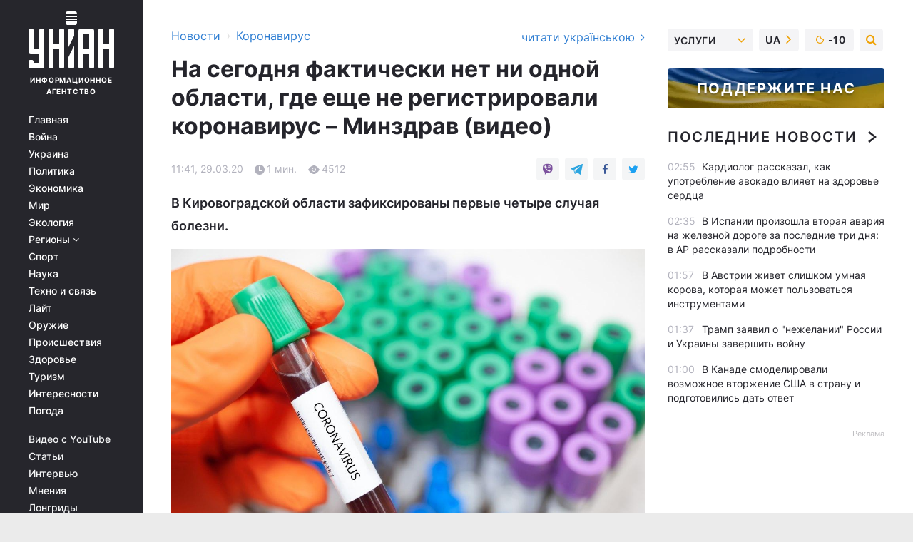

--- FILE ---
content_type: text/html; charset=UTF-8
request_url: https://covid.unian.net/10936016-na-segodnya-fakticheski-net-ni-odnoy-oblasti-gde-eshche-ne-registrirovali-koronavirus-minzdrav-video.html
body_size: 31112
content:
    <!doctype html><html lang="ru"><head><meta charset="utf-8"><meta name="viewport" content="width=device-width, initial-scale=1.0, maximum-scale=2"><title>Коронавирус в Украине 29 марта - На сегодня фактически нет ни одной области, где еще не регистрировали коронавирус</title><meta name="description" content="По состоянию на утро 29 марта случаи коронавирус фактически зарегистрирован во всех областях Украины, однако первый случай в Николаевской области решили перерегистрировать на город Киев. В Кировоградской области зафиксированы первые четыре случая болезни."/><meta name="keywords" content=""/><meta name="theme-color" content="#28282d"><link rel="manifest" href="https://covid.unian.net/manifest.json"><link rel="shortcut icon" href="https://covid.unian.net/favicon.ico"/><meta property="fb:page_id" content="112821225446278"/><meta property="fb:app_id" content="1728296543975266"/><meta name="application-name" content="УНИАН"><meta name="apple-mobile-web-app-title" content="УНИАН"><meta name="apple-itunes-app" content="app-id=840099366, affiliate-data=ct=smartbannerunian"><link rel="mask-icon" href="https://covid.unian.net/images/safari-pinned-tab.svg" color="#28282d"><link rel="apple-touch-icon" href="https://covid.unian.net/images/apple-touch-icon.png"><link rel="apple-touch-icon" sizes="76x76" href="https://covid.unian.net/images/apple-touch-icon-76x76.png"><link rel="apple-touch-icon" sizes="120x120" href="https://covid.unian.net/images/apple-touch-icon-120x120.png"><link rel="apple-touch-icon" sizes="152x152" href="https://covid.unian.net/images/apple-touch-icon-152x152.png"><link rel="apple-touch-icon" sizes="180x180" href="https://covid.unian.net/images/apple-touch-icon-180x180.png"><link rel="preconnect" href="https://get.optad360.io/" crossorigin><link rel="preconnect" href="https://images.unian.net/" crossorigin><link rel="preconnect" href="https://membrana-cdn.media/" crossorigin><link rel="preconnect" href="https://www.googletagmanager.com/" crossorigin><link rel="preconnect" href="https://static.cloudflareinsights.com" crossorigin><link rel="preconnect" href="https://securepubads.g.doubleclick.net" crossorigin><link rel="preconnect" href="https://pagead2.googlesyndication.com/" crossorigin><link rel="dns-prefetch" href="https://i.ytimg.com/"><link rel="dns-prefetch" href="https://1plus1.video/"><link rel="dns-prefetch" href="https://ls.hit.gemius.pl"><link rel="dns-prefetch" href="https://jsc.idealmedia.io/"><link rel="dns-prefetch" href="https://gaua.hit.gemius.pl/"><link rel="dns-prefetch" href="https://cm.g.doubleclick.net/"><link rel="dns-prefetch" href="https://fonts.googleapis.com/"><link rel="dns-prefetch" href="https://ep2.adtrafficquality.google/"><link rel="dns-prefetch" href="https://ep1.adtrafficquality.google/"><meta property="og:image:width" content="620"><meta property="og:image:height" content="324"><meta property="og:image:type" content="image/png"><meta property="og:url" content="https://covid.unian.net/10936016-na-segodnya-fakticheski-net-ni-odnoy-oblasti-gde-eshche-ne-registrirovali-koronavirus-minzdrav-video.html"/><meta property="og:title" content="На сегодня фактически нет ни одной области, где еще не регистрировали коронавирус – Минздрав (видео)"/><meta property="og:description" content="В Кировоградской области зафиксированы первые четыре случая болезни."/><meta property="og:type" content="article"/><meta property="og:image" content="https://images.unian.net/photos/2020_03/thumb_files/620_324_1585471285-4086.jpeg?1"/><meta property="og:published_time" content="2020-03-29T11:41:00+03:00"><meta property="og:modified_time" content="2020-03-29T11:44:48+03:00"><meta property="og:tag" content="коронавирус в Украине"><meta property="og:section" content="Коронавирус"><meta name="twitter:card" content="summary_large_image"/><meta name="twitter:site" content="@unian"/><meta name="twitter:title" content="На сегодня фактически нет ни одной области, где еще не регистрировали коронавирус – Минздрав (видео)"/><meta name="twitter:description" content="В Кировоградской области зафиксированы первые четыре случая болезни."><meta name="twitter:creator" content="@unian"/><meta name="twitter:image" content="https://images.unian.net/photos/2020_03/thumb_files/1000_545_1585471285-4086.jpeg?1"/><meta name="twitter:image:src" content="https://images.unian.net/photos/2020_03/thumb_files/1000_545_1585471285-4086.jpeg?1"/><meta name="twitter:domain" content="www.unian.net"/><meta name="robots" content="index, follow, max-image-preview:large"><meta name="telegram:channel" content="@uniannet"><link rel="alternate" href="https://covid.unian.net/10936016-na-segodnya-fakticheski-net-ni-odnoy-oblasti-gde-eshche-ne-registrirovali-koronavirus-minzdrav-video.html"
                  hreflang="ru"><link rel="alternate" href="https://covid.unian.ua/10936019-na-sogodni-faktichno-nemaye-zhodnoji-oblasti-de-shche-ne-reyestruvali-koronavirus-moz-video.html"
                  hreflang="uk"><script>
        function loadVideoNts(url) {
            var script = document.createElement('script');
            script.async = true;
            script.src = url;
            document.head.appendChild(script);
        }
        function handleIntersection(entries, observer) {
            entries.forEach(function (entry) {
                if (entry.isIntersecting) {
                    var videoWrapper = entry.target;
                    observer.unobserve(videoWrapper);

                    window.notsyCmd = window.notsyCmd || [];
                    window.notsyCmd.push(function () {
                        window.notsyInit({
                            pageVersionAutodetect: true,
                            targeting: [['site_section', 'covid']]
                        });
                    });

                    videoWrapper.setAttribute('data-loaded', 'true');
                    observer.disconnect(); // Припиняємо спостереження, коли блок був досягнутий

                    // Завантажуємо скрипт після досягнення блока
                    loadVideoNts('https://cdn.membrana.media/uni/ym.js');
                }
            });
        }

        var options = {
            root: null,
            rootMargin: '0px',
            threshold: 0.1
        };

        var observerMembr = new IntersectionObserver(handleIntersection, options);

        document.addEventListener('DOMContentLoaded', function () {
            var videoWrapper = document.querySelector('.nts-video-wrapper:not([data-loaded])');
            if (videoWrapper) {
                observerMembr.observe(videoWrapper);
            }
        });

    </script><link rel="alternate" href="https://covid.unian.net/10936016-na-segodnya-fakticheski-net-ni-odnoy-oblasti-gde-eshche-ne-registrirovali-koronavirus-minzdrav-video.html" hreflang="x-default"/><link href="https://covid.unian.net/amp-10936016-na-segodnya-fakticheski-net-ni-odnoy-oblasti-gde-eshche-ne-registrirovali-koronavirus-minzdrav-video.html" rel="amphtml"><link rel="canonical" href="https://covid.unian.net/10936016-na-segodnya-fakticheski-net-ni-odnoy-oblasti-gde-eshche-ne-registrirovali-koronavirus-minzdrav-video.html"><link rel="preload" as="font" type="font/woff" crossorigin="anonymous" href="https://covid.unian.net/build/assets/fonts/Inter/Inter-Bold.woff"><link rel="preload" as="font" type="font/woff" crossorigin="anonymous" href="https://covid.unian.net/build/assets/fonts/Inter/Inter-Medium.woff"><link rel="preload" as="font" type="font/woff" crossorigin="anonymous" href="https://covid.unian.net/build/assets/fonts/Inter/Inter-Regular.woff"><link rel="preload" as="font" type="font/woff" crossorigin="anonymous" href="https://covid.unian.net/build/assets/fonts/Inter/Inter-SemiBold.woff"><style id="top"> *{margin:0;padding:0}body{font-size:14px;line-height:1.5}html{font-family:sans-serif;-ms-text-size-adjust:100%;-webkit-text-size-adjust:100%;-webkit-tap-highlight-color:rgba(0,0,0,0)}[class*=" icon-"],[class^=icon-],html{-webkit-font-smoothing:antialiased}a,img{border:none;outline:none}*{box-sizing:border-box;-webkit-box-sizing:border-box;-moz-box-sizing:border-box}@media (max-width:1184px){.nano-mob>.nano-content-mob{position:absolute;overflow:scroll;overflow-x:hidden;right:0;bottom:0}.nano-mob>.nano-content-mob::-webkit-scrollbar{display:none}.has-scrollbar>.nano-content-mob::-webkit-scrollbar{display:block}.nano-mob>.nano-pane{display:none!important;background:rgba(0,0,0,.25);position:absolute;width:10px;right:0;top:0;bottom:0;visibility:hidden;opacity:.01;-webkit-transition:.2s;-moz-transition:.2s;-o-transition:.2s;transition:.2s;border-radius:5px}.nano-mob>.nano-pane>.nano-slider{display:none;background:#444;position:relative;margin:0 1px;border-radius:3px}}@media (min-width:1185px){.nano-mob>.nano-content{-moz-appearance:none}.hidden-lg{display:none!important}.nano:not(.nano-mob)>.nano-content{position:absolute;overflow:auto;overflow-x:hidden;top:0;right:-12px!important;bottom:0;left:0}}.app-banner{padding:12px 26px 12px 16px;max-width:240px;height:320px;position:relative;margin:0 auto}.app-banner__title{font-weight:700;font-size:24px;line-height:28px;color:#efa205;margin-bottom:8px}.app-banner__text{font-weight:500;font-size:16px;line-height:20px;color:#fff}.app-banner__bottom{position:absolute;bottom:0;display:flex;justify-content:space-between;width:100%;left:0;padding:12px 16px}.app-banner__btn{height:36px;width:calc(50% - 4px);border:2px solid #efa205;border-radius:8px;text-align:center;line-height:30px}</style><link rel="stylesheet" href="https://covid.unian.net/build/post.25f14eadfe90cdfe026eadb8063872ef.css"><style>
        .nts-video {width: 100%; height: calc(100vw / 16 * 9); max-height: 270px; margin: 10px auto; }
        .nts-video-wrapper {max-width: 670px;background: #383842;padding: 8px 16px 16px;border-radius: 4px;margin : 16px 0;overflow: hidden}
        .nts-video-label svg{margin-right: 8px;}
        .nts-video-label {font-weight: 600;font-size: 16px;line-height: 24px;align-self: start;letter-spacing: 0.08em;text-transform: uppercase;color: #B2B2BD;flex-start;align-items: center;
            display: flex;}

        @media (min-width: 1024px) {
            .nts-video {height: 360px; max-height: 360px;    margin-bottom: unset;}
        }
        @media (max-width: 1200px) {


        }

    </style><script type="application/ld+json">{"@context":"https:\/\/schema.org","@type":"NewsArticle","headline":"На сегодня фактически нет ни одной области, где еще не регистрировали коронавирус – Минздрав (видео)","description":"В Кировоградской области зафиксированы первые четыре случая болезни.","articleSection":"Коронавирус","inLanguage":"ru","isAccessibleForFree":true,"datePublished":"2020-03-29T11:41:00+03:00","dateModified":"2020-03-29T11:44:48+03:00","mainEntityOfPage":{"@type":"WebPage","@id":"https:\/\/covid.unian.net\/10936016-na-segodnya-fakticheski-net-ni-odnoy-oblasti-gde-eshche-ne-registrirovali-koronavirus-minzdrav-video.html"},"image":{"@type":"ImageObject","url":"https:\/\/images.unian.net\/photos\/2020_03\/thumb_files\/1200_0_1584638730-9409.jpg"},"publisher":{"@type":"Organization","name":"УНИАН","legalName":"Украинское независимое информационное агентство УНИАН","url":"https:\/\/www.unian.net\/","sameAs":["https:\/\/www.facebook.com\/uniannet\/","https:\/\/www.facebook.com\/UNIAN.ua","https:\/\/www.facebook.com\/unian.ukraine","https:\/\/www.facebook.com\/pogoda.unian\/","https:\/\/www.facebook.com\/devichnikunian\/","https:\/\/www.facebook.com\/starsunian\/","https:\/\/x.com\/unian","https:\/\/t.me\/uniannet","https:\/\/invite.viber.com\/?g2=AQA%2Fnf2OzxyI50pG6plG5XH2%2FokWAnOf0dNcAMevia2uE9z%2FYouMau7DjYf%2B06f1&lang=ru","https:\/\/www.youtube.com\/@unian","https:\/\/www.youtube.com\/@unian_tv","https:\/\/uk.wikipedia.org\/wiki\/%D0%A3%D0%9D%D0%86%D0%90%D0%9D","https:\/\/ru.wikipedia.org\/wiki\/%D0%A3%D0%9D%D0%98%D0%90%D0%9D","https:\/\/www.linkedin.com\/company\/96838031\/"],"foundingDate":1993,"logo":{"@type":"ImageObject","url":"https:\/\/covid.unian.net\/images\/unian_schema.png","width":95,"height":60},"address":{"@type":"PostalAddress","streetAddress":"ул. Кириловская 23","addressLocality":"Киев","postalCode":"01001","addressCountry":"UA"},"contactPoint":{"@type":"ContactPoint","email":"unian.headquoters@unian.net","telephone":"+38-044-498-07-60","contactType":"headquoters","areaServed":"UA","availableLanguage":["uk-UA","ru-UA","en-UA"]}},"name":"УНИАН редакция","author":{"@type":"Person","0":"УНИАН редакция"},"articleBody":"Коронавирус фиксируют по всей стране \/ фото УНИАН\r\n\r\n\r\nПо состоянию на утро 29 марта случаи коронавирус фактически зарегистрирован&nbsp;во всех областях Украины, однако первый случай в Николаевской области решили перерегистрировать на город Киев.\r\n\r\nЧитайте такжеКоронавирус в Украине 2020: последние новости по состоянию на 29 марта (онлайн)\r\n\r\nОб этом на брифинге рассказал главный санитарный врач Украины Виктор Ляшко.\r\n\r\n&laquo;У нас уже появились первые случаи в Кировоградской области &ndash; первые четыре. Поэтому по факту нет ни одной области, в которой не было бы зарегистрировано случаев коронавирусной болезни&raquo;, - отметил он.\r\n\r\n&laquo;В то же время остается без случаев Николаевская. Мы в прошлом отчете подавали Николаевскую область как зарегистрированный случай, но после верификации данных этот случай перенесен в Киев. Поэтому еще в Николаевской области по состоянию на 29 марта можем говорить об отсутствии случаев&raquo;, - уточнил Ляшко.\r\n\r\n\r\n\r\nНапомним состоянию на утро 29 марта в Украине насчитывается 418 лабораторно подтвержденных случаев COVID-19. Девять из них &ndash; смертельные. Пятеро пациентов выздоровели.\r\n\r\nЧитайте также: \r\n\r\n\r\n\tСимптомы коронавируса- как отличить от гриппа или простуды\r\n\tКоронавирус карта распространение на сегодня (обновляется)\r\n\tКоронавирус новости в Украине и мире - онлайн"}</script><script type="application/ld+json">{"@context":"https:\/\/schema.org","@type":"BreadcrumbList","itemListElement":[{"@type":"ListItem","position":1,"item":{"@id":"https:\/\/www.unian.net\/","name":"Новости"}},{"@type":"ListItem","position":2,"item":{"@id":"https:\/\/covid.unian.net\/","name":"Коронавирус"}},{"@type":"ListItem","position":3,"item":{"@id":"https:\/\/covid.unian.net\/10936016-na-segodnya-fakticheski-net-ni-odnoy-oblasti-gde-eshche-ne-registrirovali-koronavirus-minzdrav-video.html","name":"На сегодня фактически нет ни одной области, где еще не регистрировали коронавирус – Минздрав (видео)"}}]}</script><link rel="alternate" type="application/rss+xml" href="https://rss.unian.net/site/gplay_302_rus.rss"/><script type="application/ld+json">{"@context":"https:\/\/schema.org","@type":"SoftwareApplication","name":"УНИАН","operatingSystem":"iOS 13.0 or later","applicationCategory":"BusinessApplication","offers":{"@type":"Offer","price":"0","priceCurrency":"USD"}}</script><script type="application/ld+json">{"@context":"https:\/\/schema.org","@type":"SoftwareApplication","name":"УНИАН","operatingSystem":"ANDROID","applicationCategory":"BusinessApplication","offers":{"@type":"Offer","price":"0","priceCurrency":"USD"}}</script><script type="application/ld+json">{"@context":"https:\/\/schema.org","@type":"Organization","name":"УНИАН","legalName":"Украинское независимое информационное агентство УНИАН","url":"https:\/\/www.unian.net\/","sameAs":["https:\/\/www.facebook.com\/uniannet\/","https:\/\/www.facebook.com\/UNIAN.ua","https:\/\/www.facebook.com\/unian.ukraine","https:\/\/www.facebook.com\/pogoda.unian\/","https:\/\/www.facebook.com\/devichnikunian\/","https:\/\/www.facebook.com\/starsunian\/","https:\/\/x.com\/unian","https:\/\/t.me\/uniannet","https:\/\/invite.viber.com\/?g2=AQA%2Fnf2OzxyI50pG6plG5XH2%2FokWAnOf0dNcAMevia2uE9z%2FYouMau7DjYf%2B06f1&lang=ru","https:\/\/www.youtube.com\/@unian","https:\/\/www.youtube.com\/@unian_tv","https:\/\/uk.wikipedia.org\/wiki\/%D0%A3%D0%9D%D0%86%D0%90%D0%9D","https:\/\/ru.wikipedia.org\/wiki\/%D0%A3%D0%9D%D0%98%D0%90%D0%9D","https:\/\/www.linkedin.com\/company\/96838031\/"],"foundingDate":1993,"logo":{"@type":"ImageObject","url":"https:\/\/covid.unian.net\/images\/unian_schema.png","width":95,"height":60},"address":{"@type":"PostalAddress","streetAddress":"ул. Кириловская 23","addressLocality":"Киев","postalCode":"01001","addressCountry":"UA"},"contactPoint":{"@type":"ContactPoint","email":"unian.headquoters@unian.net","telephone":"+38-044-498-07-60","contactType":"headquoters","areaServed":"UA","availableLanguage":["uk-UA","ru-UA","en-UA"]}}</script><script type="application/ld+json">{"@context":"https:\/\/schema.org","@type":"NewsMediaOrganization","name":"УНИАН","legalName":"Украинское независимое информационное агентство УНИАН","url":"https:\/\/www.unian.net\/","sameAs":["https:\/\/www.facebook.com\/uniannet\/","https:\/\/www.facebook.com\/UNIAN.ua","https:\/\/www.facebook.com\/unian.ukraine","https:\/\/www.facebook.com\/pogoda.unian\/","https:\/\/www.facebook.com\/devichnikunian\/","https:\/\/www.facebook.com\/starsunian\/","https:\/\/x.com\/unian","https:\/\/t.me\/uniannet","https:\/\/invite.viber.com\/?g2=AQA%2Fnf2OzxyI50pG6plG5XH2%2FokWAnOf0dNcAMevia2uE9z%2FYouMau7DjYf%2B06f1&lang=ru","https:\/\/www.youtube.com\/@unian","https:\/\/www.youtube.com\/@unian_tv","https:\/\/uk.wikipedia.org\/wiki\/%D0%A3%D0%9D%D0%86%D0%90%D0%9D","https:\/\/ru.wikipedia.org\/wiki\/%D0%A3%D0%9D%D0%98%D0%90%D0%9D","https:\/\/www.linkedin.com\/company\/96838031\/"],"foundingDate":1993,"logo":{"@type":"ImageObject","url":"https:\/\/covid.unian.net\/images\/unian_schema.png","width":95,"height":60},"address":{"@type":"PostalAddress","streetAddress":"ул. Кириловская 23","addressLocality":"Киев","postalCode":"01001","addressCountry":"UA"},"contactPoint":{"@type":"ContactPoint","email":"unian.headquoters@unian.net","telephone":"+38-044-498-07-60","contactType":"headquoters","areaServed":"UA","availableLanguage":["uk-UA","ru-UA","en-UA"]}}</script><script type="application/ld+json">{"@context":"https:\/\/schema.org","@type":"WebSite","name":"Украинское независимое информационное агентство УНИАН","alternateName":"УНИАН","url":"https:\/\/www.unian.net\/","potentialAction":{"@type":"SearchAction","target":"https:\/\/www.unian.net\/search?q={search_term_string}","query-input":"required name=search_term_string"},"author":{"@type":"NewsMediaOrganization","name":"УНИАН","legalName":"Украинское независимое информационное агентство УНИАН","url":"https:\/\/www.unian.net\/","sameAs":["https:\/\/www.facebook.com\/uniannet\/","https:\/\/www.facebook.com\/UNIAN.ua","https:\/\/www.facebook.com\/unian.ukraine","https:\/\/www.facebook.com\/pogoda.unian\/","https:\/\/www.facebook.com\/devichnikunian\/","https:\/\/www.facebook.com\/starsunian\/","https:\/\/x.com\/unian","https:\/\/t.me\/uniannet","https:\/\/invite.viber.com\/?g2=AQA%2Fnf2OzxyI50pG6plG5XH2%2FokWAnOf0dNcAMevia2uE9z%2FYouMau7DjYf%2B06f1&lang=ru","https:\/\/www.youtube.com\/@unian","https:\/\/www.youtube.com\/@unian_tv","https:\/\/uk.wikipedia.org\/wiki\/%D0%A3%D0%9D%D0%86%D0%90%D0%9D","https:\/\/ru.wikipedia.org\/wiki\/%D0%A3%D0%9D%D0%98%D0%90%D0%9D","https:\/\/www.linkedin.com\/company\/96838031\/"],"foundingDate":1993,"logo":{"@type":"ImageObject","url":"https:\/\/covid.unian.net\/images\/unian_schema.png","width":95,"height":60},"address":{"@type":"PostalAddress","streetAddress":"ул. Кириловская 23","addressLocality":"Киев","postalCode":"01001","addressCountry":"UA"},"contactPoint":{"@type":"ContactPoint","email":"unian.headquoters@unian.net","telephone":"+38-044-498-07-60","contactType":"headquoters","areaServed":"UA","availableLanguage":["uk-UA","ru-UA","en-UA"]}},"creator":{"@type":"NewsMediaOrganization","name":"УНИАН","legalName":"Украинское независимое информационное агентство УНИАН","url":"https:\/\/www.unian.net\/","sameAs":["https:\/\/www.facebook.com\/uniannet\/","https:\/\/www.facebook.com\/UNIAN.ua","https:\/\/www.facebook.com\/unian.ukraine","https:\/\/www.facebook.com\/pogoda.unian\/","https:\/\/www.facebook.com\/devichnikunian\/","https:\/\/www.facebook.com\/starsunian\/","https:\/\/x.com\/unian","https:\/\/t.me\/uniannet","https:\/\/invite.viber.com\/?g2=AQA%2Fnf2OzxyI50pG6plG5XH2%2FokWAnOf0dNcAMevia2uE9z%2FYouMau7DjYf%2B06f1&lang=ru","https:\/\/www.youtube.com\/@unian","https:\/\/www.youtube.com\/@unian_tv","https:\/\/uk.wikipedia.org\/wiki\/%D0%A3%D0%9D%D0%86%D0%90%D0%9D","https:\/\/ru.wikipedia.org\/wiki\/%D0%A3%D0%9D%D0%98%D0%90%D0%9D","https:\/\/www.linkedin.com\/company\/96838031\/"],"foundingDate":1993,"logo":{"@type":"ImageObject","url":"https:\/\/covid.unian.net\/images\/unian_schema.png","width":95,"height":60},"address":{"@type":"PostalAddress","streetAddress":"ул. Кириловская 23","addressLocality":"Киев","postalCode":"01001","addressCountry":"UA"},"contactPoint":{"@type":"ContactPoint","email":"unian.headquoters@unian.net","telephone":"+38-044-498-07-60","contactType":"headquoters","areaServed":"UA","availableLanguage":["uk-UA","ru-UA","en-UA"]}},"publisher":{"@type":"NewsMediaOrganization","name":"УНИАН","legalName":"Украинское независимое информационное агентство УНИАН","url":"https:\/\/www.unian.net\/","sameAs":["https:\/\/www.facebook.com\/uniannet\/","https:\/\/www.facebook.com\/UNIAN.ua","https:\/\/www.facebook.com\/unian.ukraine","https:\/\/www.facebook.com\/pogoda.unian\/","https:\/\/www.facebook.com\/devichnikunian\/","https:\/\/www.facebook.com\/starsunian\/","https:\/\/x.com\/unian","https:\/\/t.me\/uniannet","https:\/\/invite.viber.com\/?g2=AQA%2Fnf2OzxyI50pG6plG5XH2%2FokWAnOf0dNcAMevia2uE9z%2FYouMau7DjYf%2B06f1&lang=ru","https:\/\/www.youtube.com\/@unian","https:\/\/www.youtube.com\/@unian_tv","https:\/\/uk.wikipedia.org\/wiki\/%D0%A3%D0%9D%D0%86%D0%90%D0%9D","https:\/\/ru.wikipedia.org\/wiki\/%D0%A3%D0%9D%D0%98%D0%90%D0%9D","https:\/\/www.linkedin.com\/company\/96838031\/"],"foundingDate":1993,"logo":{"@type":"ImageObject","url":"https:\/\/covid.unian.net\/images\/unian_schema.png","width":95,"height":60},"address":{"@type":"PostalAddress","streetAddress":"ул. Кириловская 23","addressLocality":"Киев","postalCode":"01001","addressCountry":"UA"},"contactPoint":{"@type":"ContactPoint","email":"unian.headquoters@unian.net","telephone":"+38-044-498-07-60","contactType":"headquoters","areaServed":"UA","availableLanguage":["uk-UA","ru-UA","en-UA"]}},"datePublished":"2026-01-21T03:09:03+02:00","dateModified":"2026-01-21T03:09:03+02:00","inLanguage":"ru"}</script><link href="https://www.googletagmanager.com/gtag/js?id=G-TECJ2YKWSJ" rel="preload" as="script"><script async src="https://www.googletagmanager.com/gtag/js?id=G-TECJ2YKWSJ"></script><script>window.dataLayer = window.dataLayer || [];function gtag(){dataLayer.push(arguments);}gtag('js', new Date());gtag('config', 'G-TECJ2YKWSJ');</script><script>(function(w,d,s,l,i){w[l]=w[l]||[];w[l].push({'gtm.start':new Date().getTime(),event:'gtm.js'});var f=d.getElementsByTagName(s)[0],j=d.createElement(s),dl=l!='dataLayer'?'&l='+l:'';j.async=true;j.src='https://www.googletagmanager.com/gtm.js?id='+i+dl;f.parentNode.insertBefore(j,f);})(window,document,'script','dataLayer','GTM-N24V2BL');</script></head><body class="home" data-infinite-scroll=""><div id="page_content" class="container main-wrap" data-page="1" data-page-max="50"><div class="main-column row m-0"><div class="col-lg-2 col-sm-12 prl0"><div class="main-menu"><div class="main-menu__content nano"><div class="nano-content"><div class="inside-nano-content"><a href="javascript:void(0);" id="trigger" class="menu-trigger hidden-lg" aria-label="menu"></a><div class="main-menu__logo"><a href="https://www.unian.net/"><img src="https://covid.unian.net/images/unian-logo.svg" alt="Информационное агентство" width="120" height="80"/><div class="main-menu__logo-text">Информационное агентство</div></a></div><div class="hidden-lg main-menu__search"><div class="header-search__toggle hidden-lg" style="width: 15px; height: 19px"><i class="fa fa-search"></i></div><form method="GET" action="https://www.unian.net/search" class="header-search__form disactive"><div class="header-search__close hidden-lg">+</div><input type="text" name="q" aria-label="search" class="header-search__input" placeholder=" "/><input type="hidden" name="token" value="328358278"/><button type="submit" class="header-search__button" aria-label="search"><i class="fa fa-search"></i></button></form></div><nav class="main-menu__nav mp-menu nano nano-mob" id="mp-menu"><div class="main-menu__close hidden-lg">+</div><div class="nano-content nano-content-mob"><div class="mp-level main-menu__list"><ul><li class="main-menu__item"><a href="https://www.unian.net/">Главная</a></li><li class="main-menu__item"><a href="https://www.unian.net/war">Война</a></li><li class="main-menu__item"><a href="https://www.unian.net/society">Украина</a></li><li class="main-menu__item"><a href="https://www.unian.net/politics">Политика</a></li><li class="main-menu__item"><a href="https://www.unian.net/economics">Экономика</a></li><li class="main-menu__item"><a href="https://www.unian.net/world">Мир</a></li><li class="main-menu__item"><a href="https://www.unian.net/ecology">Экология</a></li><li class="main-menu__item has-submenu"><a href="javascript:void(0);">Регионы <i class="fa fa-angle-down"></i></a><div class="sub-level main-menu__sub-list"><ul><li><a href="https://www.unian.net/kyiv">Киев</a></li><li><a href="https://www.unian.net/lvov">Львов</a></li><li><a href="https://www.unian.net/dnepropetrovsk">Днепр</a></li><li><a href="https://www.unian.net/kharkiv">Харьков</a></li><li><a href="https://www.unian.net/odessa">Одесса</a></li></ul></div></li><li class="main-menu__item"><a href="https://sport.unian.net/">Спорт</a></li><li class="main-menu__item"><a href="https://www.unian.net/science">Наука</a></li><li class="main-menu__item"><a href="https://www.unian.net/techno">Техно и связь</a></li><li class="main-menu__item"><a href="https://www.unian.net/lite">Лайт</a></li><li class="main-menu__item"><a href="https://www.unian.net/weapons">Оружие</a></li><li class="main-menu__item"><a href="https://www.unian.net/incidents">Происшествия</a></li><li class="main-menu__item"><a href="https://health.unian.net/">Здоровье</a></li><li class="main-menu__item"><a href="https://www.unian.net/tourism">Туризм</a></li><li class="main-menu__item"><a href="https://www.unian.net/curiosities">Интересности</a></li><li class="main-menu__item"><a href="https://pogoda.unian.net">Погода</a></li></ul></div><div class="main-menu__services main-menu__list"><ul><li class="main-menu__item"><a href="https://covid.unian.net/video-youtube">Видео с YouTube</a></li><li class="main-menu__item"><a href="https://www.unian.net/detail/publications">Статьи</a></li><li class="main-menu__item"><a href="https://www.unian.net/detail/interviews">Интервью</a></li><li class="main-menu__item"><a href="https://www.unian.net/detail/opinions">Мнения</a></li><li class="main-menu__item"><a href="https://www.unian.net/longrids">Лонгриды</a></li><li class="main-menu__item hidden-lg"><a href="https://www.unian.net/static/press/live">Пресс-центр</a></li><li class="main-menu__item has-submenu hidden-lg"><a href="javascript:void(0);">Услуги<i class="fa fa-angle-down"></i></a><div class="sub-level main-menu__sub-list"><ul><li><a href="https://www.unian.net/static/advertising/advert">Реклама на сайте</a></li><li><a href="https://www.unian.net/static/press/about">Пресс-центр</a></li><li><a href="https://photo.unian.net/">Фотобанк</a></li><li><a href="https://www.unian.net/static/monitoring/about">Мониторинг СМИ</a></li><li><a href="https://www.unian.net/static/subscription/products">Подписка на новости</a></li></ul></div></li></ul></div><div class="main-menu__services main-menu__list"><ul><li class="main-menu__item"><a href="https://www.unian.net/news/archive">Архив</a></li><li class="main-menu__item "><a href="https://www.unian.net/vacancy">Вакансии</a></li><li class="main-menu__item"><a href="https://www.unian.net/static/contacts">Контакты</a></li></ul></div></div></nav></div></div></div><div id="M473096ScriptRootC1436947" class="ideal-story" data-attribute="https://jsc.idealmedia.io/u/n/unian.net.1436947.js"></div></div></div><div class="col-lg-10 col-sm-12"><div class=" hot-news--negative"  ></div><div  class="running-line--negative"></div><div class="content-column"
											><div id="block_left_column_content" class="left-column sm-w-100"
																					 data-ajax-url="https://covid.unian.net/10936016-na-segodnya-fakticheski-net-ni-odnoy-oblasti-gde-eshche-ne-registrirovali-koronavirus-minzdrav-video.html"
																	><div class=" infinity-item"
         data-url="https://covid.unian.net/10936016-na-segodnya-fakticheski-net-ni-odnoy-oblasti-gde-eshche-ne-registrirovali-koronavirus-minzdrav-video.html"
         data-title="Коронавирус в Украине 29 марта - На сегодня фактически нет ни одной области, где еще не регистрировали коронавирус"
         data-io-article-url="https://covid.unian.net/10936016-na-segodnya-fakticheski-net-ni-odnoy-oblasti-gde-eshche-ne-registrirovali-koronavirus-minzdrav-video.html"
         data-prev-url="https://covid.unian.net/"
    ><div class="article "><div class="top-bredcr "><div class="breadcrumbs"><ol vocab="https://schema.org/" typeof="BreadcrumbList"><li property="itemListElement" typeof="ListItem"><a property="item" typeof="WebPage"
               href="//www.unian.net/detail/all_news"><span
                        property="name">  Новости</span></a><meta property="position" content="1"></li><li><span>›</span></li><li property="itemListElement" typeof="ListItem"><a property="item" typeof="WebPage"
                   href="https://covid.unian.net/"><span
                            property="name">  Коронавирус</span></a><meta property="position" content="2"></li></ol></div><a href="https://covid.unian.ua/10936019-na-sogodni-faktichno-nemaye-zhodnoji-oblasti-de-shche-ne-reyestruvali-koronavirus-moz-video.html" rel="alternate" hreflang="uk" class="other-lang ">
                                   читати українською
                                                                <i class="fa fa-angle-right"></i></a></div><h1>На сегодня фактически нет ни одной области, где еще не регистрировали коронавирус – Минздрав (видео)</h1><div class="article__info    "><div><div class="article__info-item time ">11:41, 29.03.20</div><span class="article__info-item comments"><i class="unian-read"></i>
                                1 мин.
                            </span><span class="article__info-item views"><i class="unian-eye"></i><span id="js-views-10936016"></span><script>
    function CreateRequest() {
        var Request = false;

        if (window.XMLHttpRequest) {
            //Gecko-совместимые браузеры, Safari, Konqueror
            Request = new XMLHttpRequest();
        } else if (window.ActiveXObject) {
            //Internet explorer
            try {
                Request = new ActiveXObject("Microsoft.XMLHTTP");
            } catch (CatchException) {
                Request = new ActiveXObject("Msxml2.XMLHTTP");
            }
        }

        if (!Request) {
            return null;
        }

        return Request;
    }

    /*
        Функция посылки запроса к файлу на сервере
        r_method  - тип запроса: GET или POST
        r_path    - путь к файлу
        r_args    - аргументы вида a=1&b=2&c=3...
        r_handler - функция-обработчик ответа от сервера
    */
    function SendRequest(r_method, r_path, r_args, r_handler) {
        //Создаём запрос
        var Request = CreateRequest();

        //Проверяем существование запроса еще раз
        if (!Request) {
            return;
        }

        //Назначаем пользовательский обработчик
        Request.onreadystatechange = function() {
            //Если обмен данными завершен
            if (Request.readyState == 4) {
                if (Request.status == 200) {
                    //Передаем управление обработчику пользователя
                    r_handler(Request);
                }
            }
        }

        //Проверяем, если требуется сделать GET-запрос
        if (r_method.toLowerCase() == "get" && r_args.length > 0)
            r_path += "?" + r_args;

        //Инициализируем соединение
        Request.open(r_method, r_path, true);

        if (r_method.toLowerCase() == "post") {
            //Если это POST-запрос

            //Устанавливаем заголовок
            Request.setRequestHeader("Content-Type","application/x-www-form-urlencoded; charset=utf-8");
            //Посылаем запрос
            Request.send(r_args);
        } else {
            //Если это GET-запрос
            Request.responseType = 'json';
            //Посылаем нуль-запрос
            Request.send(null);
        }
    }

    //Создаем функцию обработчик
    var Handler = function(Request) {
        document.getElementById("js-views-10936016").innerHTML = ' ' + Request.response.views;
    }

    //Отправляем запрос
    SendRequest("GET", '/ajax/views/10936016', "", Handler);
</script></span></div><div class="article-shares " data-url="https://covid.unian.net/10936016-na-segodnya-fakticheski-net-ni-odnoy-oblasti-gde-eshche-ne-registrirovali-koronavirus-minzdrav-video.html"><div class="social-likes"><a href="viber://forward?text=https://covid.unian.net/10936016-na-segodnya-fakticheski-net-ni-odnoy-oblasti-gde-eshche-ne-registrirovali-koronavirus-minzdrav-video.html" class="vb" rel="nofollow noopener"><i class="unian-viber"></i></a><a href="https://telegram.me/share/url?url=https://covid.unian.net/10936016-na-segodnya-fakticheski-net-ni-odnoy-oblasti-gde-eshche-ne-registrirovali-koronavirus-minzdrav-video.html" class="tg" rel="nofollow noopener"><i class="unian-telegramm"></i></a><a href="https://www.facebook.com/sharer.php?u=https://covid.unian.net/10936016-na-segodnya-fakticheski-net-ni-odnoy-oblasti-gde-eshche-ne-registrirovali-koronavirus-minzdrav-video.html" class="fb" rel="nofollow noopener"><i class="fa fa-facebook"></i></a><a href="https://twitter.com/share?&url=https://covid.unian.net/10936016-na-segodnya-fakticheski-net-ni-odnoy-oblasti-gde-eshche-ne-registrirovali-koronavirus-minzdrav-video.html&text=На сегодня фактически нет ни одной области, где еще не регистрировали коронавирус – Минздрав (видео)" class="tw" rel="nofollow noopener"><i class="fa fa-twitter"></i></a></div></div></div><p class="article__like-h2">В Кировоградской области зафиксированы первые четыре случая болезни.</p><div class="article-text  "><div class="photo_block"><img alt="Коронавирус фиксируют по всей стране / фото УНИАН" src="[data-uri]" title="Коронавирус фиксируют по всей стране / фото УНИАН" data-src="https://images.unian.net/photos/2020_03/1584638730-9409.jpg?0.4567291074827009" class="lazy"><div class="subscribe_photo_text">Коронавирус фиксируют по всей стране / фото УНИАН</div></div><p>По состоянию на утро 29 марта случаи коронавирус фактически зарегистрирован во всех областях Украины, однако первый случай в Николаевской области решили перерегистрировать на город Киев.</p><p><a target="_blank" class="read-also" data-src="https://images.unian.net/photos/2020_03/thumb_files/205_205_1583943707-1902.jpg" href="https://covid.unian.net/10899494-koronavirus-v-ukraine-2020-poslednie-novosti-po-sostoyaniyu-na-17-iyulya-onlayn.html?utm_source=unian&amp;utm_medium=related_news&amp;utm_campaign=related_news_in_post"><span class="read-also-text">Читайте также</span><span class="read-also-info">Коронавирус в Украине 2020: последние новости по состоянию на 29 марта (онлайн)</span></a></p><p>Об этом на брифинге рассказал главный санитарный врач Украины Виктор Ляшко.</p><div><div class="nts-video-wrapper"><div class="nts-video-label"><svg xmlns="http://www.w3.org/2000/svg" width="24" height="24" viewbox="0 0 24 24" fill="none"><path d="M17 12L9 16L9 8L17 12Z" fill="#B2B2BD"></path><rect x="0.5" y="0.5" width="23" height="23" rx="11.5" stroke="#B2B2BD"></rect></svg>Видео дня</div><div class="nts-video UNI_VIDEO"></div></div></div><p>«У нас уже появились первые случаи в Кировоградской области – первые четыре. Поэтому по факту нет ни одной области, в которой не было бы зарегистрировано случаев коронавирусной болезни», - отметил он.</p><p>«В то же время остается без случаев Николаевская. Мы в прошлом отчете подавали Николаевскую область как зарегистрированный случай, но после верификации данных этот случай перенесен в Киев. Поэтому еще в Николаевской области по состоянию на 29 марта можем говорить об отсутствии случаев», - уточнил Ляшко.</p><p><iframe allowfullscreen="true" allowtransparency="true" frameborder="0" height="315" scrolling="no" src="https://www.facebook.com/plugins/video.php?href=https%3A%2F%2Fwww.facebook.com%2Fmoz.ukr%2Fvideos%2F781669195659830%2F&amp;show_text=0&amp;width=560" style="border:none;overflow:hidden" width="560"></iframe></p><p>Напомним состоянию на утро 29 марта в Украине насчитывается 418 лабораторно подтвержденных случаев <a class="" href="https://covid.unian.net/10935986-v-ukraine-za-sutki-zafiksirovali-109-novyh-sluchaev-covid-19.html" target="_blank">COVID-19</a>. Девять из них – смертельные. Пятеро пациентов выздоровели.</p><p><em>Читайте также: </em></p><ul><li><strong><a class="" href="https://health.unian.net/worldnews/10913930-simptomy-koronavirusa-kak-otlichit-ot-grippa-i-prostudy.html?utm_source=unian&amp;utm_medium=read_more_news&amp;utm_campaign=read_more_news_in_post" target="_blank">Симптомы коронавируса</a>- как отличить от гриппа или простуды</strong></li><li><strong><a class="" href="https://www.unian.net/world/10926212-koronavirus-karta-rasprostraneniya-27-maya.html?utm_source=unian&amp;utm_medium=read_more_news&amp;utm_campaign=read_more_news_in_post" target="_blank">Коронавирус карта</a> распространение на сегодня (обновляется)</strong></li><li><strong><a class="" href="https://covid.unian.net/10899494-koronavirus-v-ukraine-2020-poslednie-novosti-po-sostoyaniyu-na-17-iyulya-onlayn.html?utm_source=unian&amp;utm_medium=read_more_news&amp;utm_campaign=read_more_news_in_post" target="_blank">Коронавирус новости</a> в Украине и мире - онлайн</strong></li></ul></div><div class="article__tags "><a href="https://www.unian.net/tag/koronavirus-v-ukraine" data-gtm-click data-gtm-action="Click"
                                       data-gtm-type="Tags" data-gtm-text="коронавирус в Украине"
                                       class="article__tag  ">коронавирус в Украине</a></div><a href="https://donate.unian.net" class="support-post"><span class="support-post__text">Помогите проекту</span><span class="support-post__btn">Поддержите нас</span></a><div class="article-bottom  "><div class="social-btn-bottom"><a href="https://t.me/uniannet" class="social-btn-bottom__item tg"
       target="_blank" rel="nofollow noopener"><i class="unian-telegramm"></i><span>Читать УНИАН в Telegram</span></a><a href="https://www.facebook.com/UNIAN.net" class="social-btn-bottom__item fb"
       target="_blank" rel="nofollow noopener"><i class="unian-fb"></i><span>Читать УНИАН в Facebook</span></a></div></div><div class="partner-news margin-top-20"     style="height: 520px"  ><div class="title-without-border black">
    Новости партнеров
</div><div class="  article-bottom-gallery-slider"><iframe data-src="/content/li-987-rus.html" style="width:100%" loading="lazy" class="partners-iframe"
                height="470" frameborder="0" scrolling="no" title="partners news"></iframe></div></div></div></div></div><div id="block_right_column_content" class="right-column newsfeed  d-none d-md-block"

																							><div class="tools"><div class="dropdown tools__dropdown tools__item"><a href="javascript:void(0);" class="dropdown-toggle">
            Услуги
            <i class="fa fa-angle-down"></i></a><div class="dropdown-menu"><a class="dropdown__item" href="https://www.unian.net/static/advertising/advert">Реклама</a><a class="dropdown__item" href="https://www.unian.net/static/press/about">Пресс-центр</a><a class="dropdown__item" href="https://photo.unian.net/">Фотобанк</a><a class="dropdown__item" href="https://www.unian.net/static/monitoring/about">Мониторинг</a></div></div><div class="tools__item"><a href="https://covid.unian.ua/10936019-na-sogodni-faktichno-nemaye-zhodnoji-oblasti-de-shche-ne-reyestruvali-koronavirus-moz-video.html" class="tools__link"><span>
                                     UA
                             </span><i class="fa fa-angle-right"></i></a></div><div class="tools__item" style="width: 69px; justify-content: center"><a               href="https://pogoda.unian.net"
              class="tools__link" id="unian_weather_widget"><i class="fa fa-sun-o mr-1"></i><div></div></a></div><div class="tools__item tools-search"><div class="tools-search__toggle"><i class="fa fa-search"></i></div><form method="GET" action="https://www.unian.net/search" class="tools-search__form"><input type="text" name="q" aria-label="search" class="tools-search__input" placeholder=" " maxlength="20"/><input type="hidden" name="token" value="1567252859"/><button type="submit" class="tools-search__button" aria-label="search"><i class="fa fa-search"></i></button></form></div></div><a href="https://donate.unian.net  " class="support-unian">
            Поддержите нас
        </a><!-- Block all_news start --><div  data-vr-zone="all_right_news" class="block-base ajax-block-container"><section class="newsfeed-column"><a href="https://www.unian.net/detail/all_news" class="title-bordered">
        

                                                                                Последние новости
                                                            <i class="unian-arrow-more"></i></a><div
                                             data-block-ajax-url="https://www.unian.net/ajax/all_news?page_route=news_post_with_rubric_subslug_new"
                data-ajax-page="1"
                data-ajax-limit="75"
                data-counter=""
                    ><ul class="newsfeed__list "><li class="newsfeed__item"><span class="newsfeed__time">02:55</span><h3 class="newsfeed__link"><a href="https://www.unian.net/curiosities/kak-avokado-vliyaet-na-serdce-kardiolog-podelilsya-informaciey-13261533.html"  data-vr-contentbox="news_0">Кардиолог рассказал, как употребление авокадо влияет на здоровье сердца</a></h3></li><li class="newsfeed__item"><span class="newsfeed__time">02:35</span><h3 class="newsfeed__link"><a href="https://www.unian.net/world/avariya-na-zheleznoy-doroge-v-ispanii-na-prigorodnyy-poezd-upala-stena-13261578.html"  data-vr-contentbox="news_1">В Испании произошла вторая авария на железной дороге за последние три дня: в AP рассказали подробности</a></h3></li><li class="newsfeed__item"><span class="newsfeed__time">01:57</span><h3 class="newsfeed__link"><a href="https://www.unian.net/curiosities/umnye-zhivotnye-v-avstrii-korova-nauchilas-polzovatsya-instrumentami-chtoby-chesat-sebe-spinu-13261518.html"  data-vr-contentbox="news_2">В Австрии живет слишком умная корова, которая может пользоваться инструментами</a></h3></li><li class="newsfeed__item"><span class="newsfeed__time">01:37</span><h3 class="newsfeed__link"><a href="https://www.unian.net/world/voyna-v-ukraine-tramp-pozhalovalsya-na-nezhelanie-rf-i-ukrainy-zavershit-boevye-deystviya-13261572.html"  data-vr-contentbox="news_3">Трамп заявил о "нежелании"  России и Украины завершить войну</a></h3></li><li class="newsfeed__item"><span class="newsfeed__time">01:00</span><h3 class="newsfeed__link"><a href="https://www.unian.net/world/kanada-voennye-podgotovili-plan-na-sluchay-vozmozhnogo-napadeniya-ssha-13261566.html"  data-vr-contentbox="news_4">В Канаде смоделировали возможное вторжение США в страну и подготовились дать ответ</a></h3></li><li class="newsfeed__banner banner-fb"><span class="newsfeed__ad">Реклама</span><div class="bnr-block__bnr" style="height: 600px; overflow:hidden;"><!-- Banner UDF1 () start. --><div data-banner="[https://images.unian.net/photos/2021_04/1619793683-7224.png]" data-banner-link="[https://www.unian.net/pogoda/]" data-ad="/82479101/Unian.net_/UDF1_300x600" data-type="bnr" data-size="[[300, 600]]"></div><ins class="staticpubads89354" data-sizes-desktop="300x600" data-slot="14" data-type_oa="GDF1"></ins><!-- Banner UDF1 () end. --></div></li><li class="newsfeed__item"><span class="newsfeed__time">00:55</span><h3 class="newsfeed__link"><a href="https://www.unian.net/curiosities/4-daty-rozhdeniya-obladateli-kotoryh-rabotayut-s-angelami-hranitelyami-13261458.html"  data-vr-contentbox="news_5">Созданы для высшей миссии: 4 даты рождения, обладатели которых связаны с ангелами</a></h3></li><li class="newsfeed__item"><span class="newsfeed__time">00:17</span><h3 class="newsfeed__link"><a href="https://www.unian.net/science/zemlya-poteryaet-gravitaciyu-v-avguste-2026-goda-v-nasa-otvetili-na-sluhi-o-proekte-yakor-13261560.html"  data-vr-contentbox="news_6">В августе Земля потеряет гравитацию на 7 секунд? Сеть взорвала теория о черных дырах и спасении для избранных</a></h3></li><li class="newsfeed__item"><span class="newsfeed__time">00:13</span><h3 class="newsfeed__link"><a href="https://www.unian.net/world/nato-tramp-raskritikoval-alyans-13261554.html"  data-vr-contentbox="news_7">Я сделал для НАТО больше, чем любой другой человек, - Трамп</a></h3></li><li class="newsfeed__item d-flex align-items-center w-100"><div class="newsfeed__time newsfeed__tg"><svg xmlns="http://www.w3.org/2000/svg" width="20" height="16" viewBox="0 0 20 16" fill="none"><path fill-rule="evenodd" clip-rule="evenodd" d="M1.36937 6.90067C6.73698 4.64981 10.3103 3.15417 12.1046 2.42856C17.2115 0.370208 18.285 0.0148083 18.9751 0C19.1285 0 19.4659 0.0296168 19.6959 0.207316C19.8799 0.355399 19.926 0.547908 19.9566 0.695991C19.9873 0.844074 20.018 1.15505 19.9873 1.39198C19.7112 4.20556 18.515 11.0322 17.9016 14.1715C17.6409 15.5043 17.1348 15.9485 16.644 15.993C15.5705 16.0818 14.7577 15.3118 13.7302 14.6602C12.1046 13.6384 11.1998 13.0017 9.62015 11.9947C7.79516 10.8397 8.97604 10.2029 10.0189 9.16634C10.2949 8.89979 15.0031 4.75347 15.0951 4.38326C15.1104 4.33883 15.1104 4.16113 15.0031 4.07228C14.8957 3.98343 14.7424 4.01305 14.6197 4.04267C14.451 4.07228 11.8745 5.73081 6.85967 9.00345C6.12354 9.49212 5.46409 9.72905 4.86598 9.71425C4.20654 9.69944 2.94898 9.35885 1.99815 9.06268C0.847949 8.70728 -0.0722116 8.51477 0.00446848 7.89282C0.0504765 7.56704 0.510557 7.24126 1.36937 6.90067Z" fill="#26A5E4"/></svg></div><h3><a class="newsfeed__link w-100" href="https://t.me/uniannet" target="_blank"  ><b>УНИАН в Телеграм - новости Украины в режиме онлайн</b></a></h3></li><li class="newsfeed__date"><a href="https://www.unian.net/news/archive/20260120">20 января, вторник</a></li><li class="newsfeed__item"><span class="newsfeed__time">23:49</span><h3 class="newsfeed__link"><a href="https://www.unian.net/curiosities/ssha-prodali-etot-300-metrovyy-superavianosec-vsego-za-1-cent-i-vot-pochemu-13261407.html"  data-vr-contentbox="news_8">ВМС США продали этот 300-метровый суперавианосец всего за один цент, и вот почему</a></h3></li><li class="newsfeed__item"><span class="newsfeed__time">23:36</span><h3 class="newsfeed__link"><a href="https://www.unian.net/society/szch-leytenant-vsu-podelilsya-kak-vernut-voennyh-na-sluzhbu-13261548.html"  data-vr-contentbox="news_9">"Хотят нормального отношения": лейтенант ВСУ рассказал, как вернуть из СЗЧ мужчин</a></h3></li><li class="newsfeed__item strong"><span class="newsfeed__time">23:26</span><h3 class="newsfeed__link"><a href="https://www.unian.net/world/sovet-mira-tramp-zayavil-chto-ego-sovet-mozhet-zamenit-oon-13261545.html"  data-vr-contentbox="news_10">Замена для ООН: Трамп сделал дерзкое заявление о своем Совете мира, - CNN</a></h3></li><li class="newsfeed__item"><span class="newsfeed__time">23:06</span><h3 class="newsfeed__link"><a href="https://www.unian.net/economics/energetics/posle-nochnyh-atak-rossii-timchenko-v-davose-prizval-k-nemedlennoy-podderzhke-energetiki-ukrainy-13261539.html"  data-vr-contentbox="news_11">После ночных атак России: Тимченко в Давосе призвал к немедленной поддержке энергетики Украины</a></h3></li><li class="newsfeed__item strong"><span class="newsfeed__time">22:58</span><h3 class="newsfeed__link"><a href="https://www.unian.net/economics/energetics/grafik-otklyucheniya-sveta-na-zavtra-21-yanvarya-kogda-ne-budet-elektroenergii-13261440.html"  data-vr-contentbox="news_12"><span class="blue-marker">обновлено</span>Графики отключений электроэнергии в среду: когда не будет света 21 января</a></h3></li><li class="newsfeed__item"><span class="newsfeed__time">22:49</span><h3 class="newsfeed__link"><a href="https://www.unian.net/techno/gadgets/kakoy-luchshiy-77-dyuymovyy-televizor-top-5-modeley-na-lyuboy-byudzhet-13261392.html"  data-vr-contentbox="news_13">Эксперты выбрали лучшие 77-дюймовые телевизоры на рынке: какие бренды в списке</a></h3></li><li class="newsfeed__item"><span class="newsfeed__time">22:43</span><h3 class="newsfeed__link"><a href="https://www.unian.net/economics/energetics/udary-po-kievu-ekspert-obyasnil-zamysel-rossiyskih-atak-po-energetike-13261524.html"  data-vr-contentbox="news_14">Россия стремится "отключить" Киев: эксперт объяснил новую стратегию врага</a></h3></li><li class="newsfeed__item strong"><span class="newsfeed__time">22:24</span><h3 class="newsfeed__link"><a href="https://www.unian.net/economics/energetics/kiev-novosti-v-stolice-vosstanovili-vodosnabzhenie-kogda-poyavitsya-otoplenie-novosti-kieva-13261512.html"  data-vr-contentbox="news_15">В Киеве восстановили водоснабжение. Шмыгаль сказал, когда появится тепло</a></h3></li><li class="newsfeed__item"><span class="newsfeed__time">22:20</span><h3 class="newsfeed__link"><a href="https://www.unian.net/world/mirnye-peregovory-vitkoff-i-dmitriev-proveli-vstrechu-13261506.html"  data-vr-contentbox="news_16">Виткофф и Дмитриев провели встречу в Давосе по мирному плану США: появились детали</a></h3></li><li class="newsfeed__item"><span class="newsfeed__time">22:01</span><h3 class="newsfeed__link"><a href="https://www.unian.net/world/sovet-mira-tramp-lukashenko-podpisal-dokument-o-prisoedinenii-belarusi-13261500.html"  data-vr-contentbox="news_17">Лукашенко подписал документ о присоединении Беларуси к Совету мира и вспомнил про Украину</a></h3></li><li class="newsfeed__item"><span class="newsfeed__time">21:40</span><h3 class="newsfeed__link"><a href="https://www.unian.net/world/tramp-i-makron-prezident-francii-prokommentiroval-publikaciyu-ih-perepiski-13261491.html"  data-vr-contentbox="news_18">Макрон прокомментировал "слив" Трампом их переписки</a></h3></li><li class="newsfeed__item"><span class="newsfeed__time">21:38</span><h3 class="newsfeed__link"><a href="https://www.unian.net/pogoda/news/mukachevo-zemletryasenie-v-zakarpate-zafiksirovali-oshchutimye-tolchki-13261485.html"  data-vr-contentbox="news_19">На Закарпатье произошло землетрясение (карта)</a></h3></li><li class="newsfeed__item"><span class="newsfeed__time">21:37</span><h3 class="newsfeed__link"><a href="https://www.unian.net/economics/energetics/rossiya-atakuet-energetiku-postoyannymi-celyami-rossiyan-stanovyatsya-kriticheskie-podstancii-svyazannye-s-aes-13261479.html"  data-vr-contentbox="news_20">Россия постоянно атакует критические подстанции АЭС: эксперт оценил угрозу населению</a></h3></li><li class="newsfeed__item"><span class="newsfeed__time">21:30</span><h3 class="newsfeed__link"><a href="https://www.unian.net/techno/neiroseti/chto-to-neozhidannoe-proishodit-s-otvetami-chatgpt-kogda-vy-obrashchaetes-k-nemu-grubo-13261248.html"  data-vr-contentbox="news_21">Что-то неожиданное происходит с ответами ChatGPT, когда вы обращаетесь к нему грубо</a></h3></li><li class="newsfeed__item"><span class="newsfeed__time">21:22</span><h3 class="newsfeed__link"><a href="https://www.unian.net/world/zdorove-trampa-v-ssha-prizyvayut-kongress-nachat-rassledovanie-iz-za-posyagatelstva-trampa-na-grenlandiyu-13261473.html"  data-vr-contentbox="news_22">Известный доктор из США призвал Конгресс начать расследование в отношении здоровья Трампа</a></h3></li><li class="newsfeed__item strong"><span class="newsfeed__time">21:06</span><h3 class="newsfeed__link"><a href="https://www.unian.net/war/voyna-v-ukraine-budanov-sdelal-zayavlenie-o-dostizhenii-mira-13261467.html"  data-vr-contentbox="news_23">Буданов сделал заявление о достижении мира в Украине</a></h3></li><li class="newsfeed__item"><span class="newsfeed__time">21:02</span><h3 class="newsfeed__link"><a href="https://www.unian.ua/economics/energetics/vichno-ukrajinska-energetika-trimatisya-ne-zmozhe-ale-vazhlivo-protrimatisya-do-vesni-ekspert-volodimir-omelchenko-13261437.html"  data-vr-contentbox="news_24"><span class="blue-marker">Интервью</span>"Украинская энергетика не сможет держаться вечно. Но важно продержаться до весны", - эксперт Владимир Омельченко</a></h3></li><li class="newsfeed__banner"><span class="newsfeed__ad">Реклама</span><div class="banner-container" style="height: 250px; overflow: hidden; margin-bottom: 20px;"><!-- Banner UDF2 () start. --><div data-ad="/82479101/Unian.net_/UDF2_300x250" data-type="bnr" data-size="[[300, 250]]"></div><ins class="staticpubads89354" data-sizes-desktop="300x250,250x250,200x200" data-slot="26" data-type_oa="UDF2"></ins><!-- Banner UDF2 () end. --></div></li><li class="newsfeed__item"><span class="newsfeed__time">20:58</span><h3 class="newsfeed__link"><a href="https://www.unian.net/economics/auto/kitayskie-avtomobili-polsha-planiruet-zapretit-vezd-avto-iz-knr-na-svoi-voennye-bazy-13261461.html"  data-vr-contentbox="news_25">Польша планирует запретить въезд китайских автомобилей на свои военные базы</a></h3></li><li class="newsfeed__item"><span class="newsfeed__time">20:45</span><h3 class="newsfeed__link"><a href="https://www.unian.net/lite/astrology/goroskop-2026-tolko-eti-znaki-zodiaka-smogut-kardinalno-izmenit-sudbu-do-konca-goda-13261221.html"  data-vr-contentbox="news_26">Только эти знаки Зодиака смогут кардинально изменить судьбу до конца года</a></h3></li><li class="newsfeed__item strong"><span class="newsfeed__time">20:39</span><h3 class="newsfeed__link"><a href="https://www.unian.net/war/sbivanie-shahedov-zelenskiy-nedovolen-rabotoy-vozdushnyh-sil-v-chasti-sbivaniya-vrazheskih-dronov-13261452.html"  data-vr-contentbox="news_27">"Сбитие "Шахедов" было неудовлетворительным": Зеленский раскритиковал Воздушные силы</a></h3></li><li class="newsfeed__item strong"><span class="newsfeed__time">20:38</span><h3 class="newsfeed__link"><a href="https://www.unian.net/economics/energetics/otklyuchenie-sveta-ekspert-ocenil-realno-li-ne-vyklyuchat-svet-domam-s-elektrootopleniem-13261446.html"  data-vr-contentbox="news_28">Правительство не выполнит обещание о бесперебойном свете для "замерзших" домов, - эксперт</a></h3></li><li class="newsfeed__item"><span class="newsfeed__time">20:34</span><h3 class="newsfeed__link"><a href="https://www.unian.net/science/uchenye-otkryli-novuyu-formu-vody-ona-odnovremenno-tverdaya-i-zhidkaya-13261323.html"  data-vr-contentbox="news_29">Ученые впервые детально увидели "невозможную" воду: она одновременно твердая и жидкая</a></h3></li><li class="newsfeed__item"><span class="newsfeed__time">20:11</span><h3 class="newsfeed__link"><a href="https://www.unian.net/world/pora-vzyatsya-za-um-gubernator-kalifornii-zhestko-raskritikoval-mirovyh-liderov-13261425.html"  data-vr-contentbox="news_30">"Пора взяться за ум": губернатор Калифорнии жестко раскритиковал мировых лидеров</a></h3></li><li class="newsfeed__item strong"><span class="newsfeed__time">20:10</span><h3 class="newsfeed__link"><a href="https://www.unian.net/economics/energetics/otklyuchenie-sveta-v-kieve-million-potrebiteley-bez-sveta-bolee-4-tysyach-domov-bez-tepla-novosti-kieva-13261431.html"  data-vr-contentbox="news_31">В Киеве миллион потребителей без света, более 4 тысяч домов без тепла, - Зеленский</a></h3></li><li class="newsfeed__item"><span class="newsfeed__time">19:59</span><h3 class="newsfeed__link"><a href="https://www.unian.net/lite/stars/taras-cimbalyuk-shcho-vidomo-pro-olenu-svitlicku-13261416.html"  data-vr-contentbox="news_32">"Наталочку как ветром сдуло": видео Цымбалюка с другой актрисой породило множество шуток</a></h3></li><li class="newsfeed__item"><span class="newsfeed__time">19:44</span><h3 class="newsfeed__link"><a href="https://www.unian.net/world/idealnoe-reshenie-problemy-ukrainy-rf-delaet-stavku-na-grenlandskiy-krizis-politico-13261413.html"  data-vr-contentbox="news_33">"Идеальное решение" проблемы Украины: РФ делает ставку на Гренландский кризис, - Politico</a></h3></li><li class="newsfeed__item"><span class="newsfeed__time">19:30</span><h3 class="newsfeed__link"><a href="https://www.unian.net/economics/auto/yakiy-shtraf-za-neochishchenu-vid-snigu-mashinu-chi-budut-shtrafuvati-ukrajinciv-13261365.html"  data-vr-contentbox="news_34"><span class="blue-marker">Проверено экспертом</span>Украинских водителей массово штрафуют зимой: кого накажут на 1190 гривен</a></h3></li><li class="newsfeed__item"><span class="newsfeed__time">19:30</span><h3 class="newsfeed__link"><a href="https://www.unian.net/lite/advice/kak-povysit-temperaturu-v-komnate-bez-otopleniya-prostoy-sposob-dobavit-100c-13260153.html"  data-vr-contentbox="news_35">Как повысить температуру в комнате без обогревателя: простой способ добавить +10°C</a></h3></li><li class="newsfeed__item"><span class="newsfeed__time">19:25</span><h3 class="newsfeed__link"><a href="https://www.unian.net/lite/astrology/kakoe-vashe-angelskoe-chislo-2026-goda-mesyac-rozhdeniya-podskazhet-13261188.html"  data-vr-contentbox="news_36">Какое ваше ангельское число 2026 года: месяц рождения подскажет</a></h3></li><li class="newsfeed__item"><span class="newsfeed__time">19:19</span><h3 class="newsfeed__link"><a href="https://www.unian.net/lite/stars/nazar-zadniprovskiy-aktor-rozpoviv-pro-problemi-zi-zdorov-yam-13261386.html"  data-vr-contentbox="news_37">"Останавливали ТЦК": звезда "Скаженого весілля" рассказал, почему не мобилизовался в ВСУ</a></h3></li><li class="newsfeed__item"><span class="newsfeed__time">19:13</span><h3 class="newsfeed__link"><a href="https://www.unian.net/weapons/iranskoe-oruzhie-pochemu-ukraine-stoit-obratit-vnimanie-na-zenitnuyu-raketu-359-13261380.html"  data-vr-contentbox="news_38">Украине стоит присмотреться к ракете "359" из Ирана: аналитики рассказали об этом оружии</a></h3></li><li class="newsfeed__item"><span class="newsfeed__time">18:59</span><h3 class="newsfeed__link"><a href="https://www.unian.net/war/voyna-v-ukraine-rf-hochet-sozdat-zonu-kontrolya-v-harkovskoy-i-sumskoy-oblastyah-novosti-harkova-13261368.html"  data-vr-contentbox="news_39">РФ пытается расширить "зоны контроля" в двух областях, - Трегубов</a></h3></li><li class="newsfeed__item"><span class="newsfeed__time">18:47</span><h3 class="newsfeed__link"><a href="https://www.unian.net/world/ssha-i-es-makron-otmetil-chto-mir-teryaet-pravila-a-konflikty-stanovyatsya-normoy-13261356.html"  data-vr-contentbox="news_40">Происходит переход к миру без правил, где действует право сильнейшего, - Макрон</a></h3></li><li class="newsfeed__item strong"><span class="newsfeed__time">18:38</span><h3 class="newsfeed__link"><a href="https://www.unian.net/war/ataka-po-ukraine-20-yanvarya-v-vms-ukazali-na-vazhnye-detali-o-rakete-cirkon-13261350.html"  data-vr-contentbox="news_41">Россияне атаковали Украину "Цирконом": в ВМС указали на важные детали</a></h3></li><li class="newsfeed__item"><span class="newsfeed__time">18:30</span><h3 class="newsfeed__link"><a href="https://www.unian.net/economics/agro/eksport-myasa-ukraina-nachnet-postavlyat-myasnuyu-produkciyu-v-respubliku-kot-d-ivuar-13261344.html"  data-vr-contentbox="news_42">Украина начнет экспортировать мясо в новую страну: какой рынок открыли</a></h3></li><li class="newsfeed__item"><span class="newsfeed__time">18:28</span><h3 class="newsfeed__link"><a href="https://www.unian.net/curiosities/ischezayushchiy-most-mezhdu-daniey-i-shveciey-13261152.html"  data-vr-contentbox="news_43">Кажется, будто исчезает под водой: в чем секрет "исчезающего" моста между двумя странами (видео)</a></h3></li><li class="newsfeed__item"><span class="newsfeed__time">18:25</span><h3 class="newsfeed__link"><a href="https://sport.unian.net/othersports/aleksey-sereda-ukrainec-priznan-luchshim-prygunom-v-vodu-v-2025-godu-13261338.html"  data-vr-contentbox="news_44">Украинец признан лучшим прыгуном в воду 2025 года по версии European Aquatics</a></h3></li><li class="newsfeed__banner"><span class="newsfeed__ad">Реклама</span><div class="newsfeedbox"><div class="banner-container" style="height: 600px; overflow: hidden;"><!-- Banner UDF3 () start. --><div data-ad="/82479101/Unian.net_/UDF3_300x600" data-type="bnr" data-size="[[300, 600]]"></div><ins class="staticpubads89354" data-sizes-desktop="300x600" data-slot="16" data-type_oa="UDF3"></ins><!-- Banner UDF3 () end. --></div></div></li><li class="newsfeed__item"><span class="newsfeed__time">18:22</span><h3 class="newsfeed__link"><a href="https://www.unian.net/politics/aleksandr-kubrakov-zelenskiy-naznachil-novogo-vneshtatnogo-sovetnika-13261332.html"  data-vr-contentbox="news_45">Зеленский назначил Кубракова внештатным советником</a></h3></li><li class="newsfeed__item"><span class="newsfeed__time">18:19</span><h3 class="newsfeed__link"><a href="https://www.unian.net/economics/energetics/cherez-polchasa-ne-chuvstvuesh-ruk-i-nog-energetiki-dtek-rasskazali-o-remontah-v-morozy-13261326.html"  data-vr-contentbox="news_46">"Через полчаса не чувствуешь рук и ног": энергетики ДТЭК рассказали о ремонтах в морозы</a></h3></li><li class="newsfeed__item"><span class="newsfeed__time">18:11</span><h3 class="newsfeed__link"><a href="https://www.unian.net/economics/energetics/ataka-rf-naibolee-slozhno-so-svetom-v-kieve-kievskoy-i-poltavskoy-oblastah-prifrontovyh-regionah-13261314.html"  data-vr-contentbox="news_47">Последствия ночной атаки РФ: в "Укрэнерго" сказали, где самая критичная ситуация со светом</a></h3></li><li class="newsfeed__item strong"><span class="newsfeed__time">18:03</span><h3 class="newsfeed__link"><a href="https://www.unian.net/weapons/voyna-2026-goda-ukraina-razvernet-novoe-pokolenie-perehvatchikov-s-iskusstvennym-intellektom-13261308.html"  data-vr-contentbox="news_48">Украина развернет новое поколение перехватчиков с искусственным интеллектом: WP назвало сроки</a></h3></li><li class="newsfeed__item"><span class="newsfeed__time">18:00</span><h3 class="newsfeed__link"><a href="https://www.unian.net/lite/astrology/goroskop-na-zavtra-po-kartam-taro-rybam-vdohnovenie-skorpionam-peregruz-13261143.html"  data-vr-contentbox="news_49">Гороскоп на 21 января по картам Таро: Рыбам - вдохновение, Скорпионам - перегруз</a></h3></li><li class="newsfeed__item"><span class="newsfeed__time">17:59</span><h3 class="newsfeed__link"><a href="https://www.unian.net/lite/stars/devid-bekhem-upershe-vidreaguvav-na-guchni-zvinuvachennya-sina-13261296.html"  data-vr-contentbox="news_50">Дэвид Бекхэм прервал молчание после громких обвинений сына</a></h3></li><li class="newsfeed__item"><span class="newsfeed__time">17:43</span><h3 class="newsfeed__link"><a href="https://www.unian.net/world/donald-tramp-politika-prezidenta-ssha-vedet-mir-k-anarhii-13261287.html"  data-vr-contentbox="news_51">Трамп ведет мир к новому виду анархии,  - Foreign Affairs</a></h3></li><li class="newsfeed__item"><span class="newsfeed__time">17:42</span><h3 class="newsfeed__link"><a href="https://www.unian.net/war/ataka-po-ukraine-20-yanvarya-sily-pvo-sbili-14-ballisticheskih-raket-vraga-13261281.html"  data-vr-contentbox="news_52">Перехвачено 14 баллистических ракет: Игнат рассказал об особенности атаки РФ</a></h3></li><li class="newsfeed__item"><span class="newsfeed__time">17:34</span><h3 class="newsfeed__link"><a href="https://www.unian.net/lite/style/layfhaki-dlya-zhinok-yak-shvidko-zibratisya-vranci-13261275.html"  data-vr-contentbox="news_53">Как быстро собраться утром: в сети завирушился лайфхак для женщин</a></h3></li><li class="newsfeed__item strong"><span class="newsfeed__time">17:27</span><h3 class="newsfeed__link"><a href="https://www.unian.net/economics/energetics/chernobylskaya-aes-zazhivo-v-minenergo-rasskazali-o-situacii-posle-obstrela-13261269.html"  data-vr-contentbox="news_54">ЧАЭС снова подключена: Минэнерго рассказало о ситуации на станции и радиационном фоне</a></h3></li><li class="newsfeed__item"><span class="newsfeed__time">17:22</span><h3 class="newsfeed__link"><a href="https://www.unian.net/curiosities/chto-poleznee-dlya-zdorovya-greypfrut-ili-apelsin-chem-podnyat-immunitet-zimoy-13260954.html"  data-vr-contentbox="news_55">Апельсины или грейпфруты: какой фрукт эффективнее защищает иммунитет</a></h3></li><li class="newsfeed__item"><span class="newsfeed__time">17:17</span><h3 class="newsfeed__link"><a href="https://www.unian.net/weapons/astronomicheskaya-summa-italiya-nazvala-stoimost-razrabotki-istrebitelya-shestogo-pokoleniya-13261260.html"  data-vr-contentbox="news_56">"Астрономическая сумма": Италия назвала стоимость разработки истребителя шестого поколения</a></h3></li><li class="newsfeed__item"><span class="newsfeed__time">17:16</span><h3 class="newsfeed__link"><a href="https://www.unian.net/world/sovet-mira-diplomat-ocenil-ideyu-donalda-trampa-13261254.html"  data-vr-contentbox="news_57">"Первая попытка объединить овец и волков": дипломат оценил создание Совета мира Трампа</a></h3></li><li class="newsfeed__item"><span class="newsfeed__time">17:12</span><h3 class="newsfeed__link"><a href="https://www.unian.net/politics/holodomor-mozhet-li-ukraina-obvinit-rossiyu-v-genocide-13261236.html"  data-vr-contentbox="news_58"><span class="blue-marker">Мнение</span>Холодомор: может ли Украина обвинить Россию в геноциде</a></h3></li><li class="newsfeed__item"><span class="newsfeed__time">17:10</span><h3 class="newsfeed__link"><a href="https://www.unian.net/lite/holidays/kakoy-segodnya-cerkovnyy-prazdnik-21-yanvarya-2026-zaprety-i-primety-dnya-13260117.html"  data-vr-contentbox="news_59">21 января: церковный праздник сегодня, что строго запрещено давать в долг из дома</a></h3></li><li class="newsfeed__item"><span class="newsfeed__time">17:08</span><h3 class="newsfeed__link"><a href="https://www.unian.net/economics/energetics/voyna-v-ukraine-v-pravitelstve-rasskazali-o-srochnyh-potrebnostyah-13261242.html"  data-vr-contentbox="news_60">Россия нещадно уничтожает энергетику: в правительстве рассказали о срочных нуждах Украины</a></h3></li><li class="newsfeed__item"><span class="newsfeed__time">17:00</span><h3 class="newsfeed__link"><a href="https://www.unian.net/lite/astrology/goroskop-na-zavtra-dlya-vseh-znakov-ovnam-chestnoe-priznanie-vodoleyam-osvobozhdenie-13261104.html"  data-vr-contentbox="news_61">Гороскоп на 21 января: Овнам - честное признание, Водолеям - освобождение</a></h3></li><li class="newsfeed__item"><span class="newsfeed__time">17:00</span><h3 class="newsfeed__link"><a href="https://www.unian.net/pogoda/news/pogoda-kiev-21-yanvarya-temperatura-v-stolice-podnimetsya-do-50-novosti-kieva-13261053.html"  data-vr-contentbox="news_62">21 января температура в Киеве поднимется до -5°</a></h3></li><li class="newsfeed__item"><span class="newsfeed__time">16:54</span><h3 class="newsfeed__link"><a href="https://www.unian.net/weapons/tailand-i-kambodzha-tayskaya-armiya-ispolzovala-ukrainskie-btry-v-boyah-za-prigranichnye-naselennye-punkty-13261224.html"  data-vr-contentbox="news_63">Таиланд применил модификации украинского БТР 3 в боях с Камбоджей (видео)</a></h3></li><li class="newsfeed__item"><span class="newsfeed__time">16:42</span><h3 class="newsfeed__link"><a href="https://www.unian.net/weapons/dron-forpost-desantniki-unichtozhili-dorogoy-bpla-s-aviabombami-13261209.html"  data-vr-contentbox="news_64">"Жирная" цель: десантники уничтожили дрон за 7,5 млн долларов, который нес авиабомбы (видео)</a></h3></li><li class="newsfeed__banner"><span class="newsfeed__ad">Реклама</span><div class="newsfeed-box "><div class="banner-container" style="height: 250px; overflow: hidden; margin-bottom: 20px;"><!-- Banner UDF4 () start. --><div data-ad="/82479101/Unian.net_/UDF4_300x250" data-type="bnr" data-size="[[300, 250]]"></div><ins class="staticpubads89354" data-sizes-desktop="300x250,250x250" data-slot="17" data-type_oa="UDF4"></ins><!-- Banner UDF4 () end. --></div></div></li><li class="newsfeed__item"><span class="newsfeed__time">16:41</span><h3 class="newsfeed__link"><a href="https://www.unian.net/lite/stars/lesya-samayeva-pomerla-mama-ukrajinskoji-aktorki-13261200.html"  data-vr-contentbox="news_65">Известная украинская актриса сообщила о страшной утрате (видео)</a></h3></li><li class="newsfeed__item strong"><span class="newsfeed__time">16:41</span><h3 class="newsfeed__link"><a href="https://www.unian.net/economics/finance/kurs-evro-rezko-ustanovil-novyy-rekord-nbu-napugal-pokazav-oficialnyy-kurs-valyut-21-yanvarya-13261197.html"  data-vr-contentbox="news_66">Евро достиг нового исторического максимума: официальный курс валют на 21 января</a></h3></li><li class="newsfeed__item"><span class="newsfeed__time">16:41</span><h3 class="newsfeed__link"><a href="https://www.unian.net/tourism/lifehacking/ozdorovitelnyy-turizm-v-2026-godu-glavnye-tendencii-na-kotorye-stoit-obratit-vnimanie-13261134.html"  data-vr-contentbox="news_67">От управления гневом до побега в глушь: как туристы оздоравливаются в 2026 году</a></h3></li><li class="newsfeed__item"><span class="newsfeed__time">16:37</span><h3 class="newsfeed__link"><a href="https://www.unian.net/lite/kino/blagodat-2025-interesnye-fakty-o-novom-filme-kultovogo-paolo-sorrentino-13261191.html"  data-vr-contentbox="news_68">"Благодать": пять причин посмотреть новый фильм культового Паоло Соррентино</a></h3></li><li class="newsfeed__item"><span class="newsfeed__time">16:30</span><h3 class="newsfeed__link"><a href="https://www.unian.net/techno/gadgets/nikogda-ne-podklyuchayte-eto-kroshechnoe-ustroystvo-k-usb-portu-vashego-avtomobilya-13261011.html"  data-vr-contentbox="news_69">Никогда не подключайте это крошечное устройство к USB-порту автомобиля</a></h3></li><li class="newsfeed__item strong"><span class="newsfeed__time">16:30</span><h3 class="newsfeed__link"><a href="https://www.unian.net/pogoda/news/pogoda-21-yanvarya-13260870.html"  data-vr-contentbox="news_70">21 января в Украине потеплеет до "плюсов": где сильнее всего повысится температура</a></h3></li><li class="newsfeed__item"><span class="newsfeed__time">16:27</span><h3 class="newsfeed__link"><a href="https://www.unian.net/tourism/news/vozle-evropy-est-zabroshennye-ostrova-s-netronutymi-plyazhami-i-prirodnymi-chudesami-13261155.html"  data-vr-contentbox="news_71">Возле Европы есть заброшенные острова с нетронутыми пляжами и природными чудесами</a></h3></li><li class="newsfeed__item"><span class="newsfeed__time">16:26</span><h3 class="newsfeed__link"><a href="https://www.unian.net/economics/finance/subsidii-v-ukraine-mvf-trebuet-boleznennyh-dlya-ukraincev-reform-13261176.html"  data-vr-contentbox="news_72">Никаких субсидий на свет: МВФ требует от Украины провести болезненные для населения реформы</a></h3></li><li class="newsfeed__item"><span class="newsfeed__time">16:20</span><h3 class="newsfeed__link"><a href="https://www.unian.net/world/sovet-mira-tramp-pomeshaet-li-uchastie-putina-nakazat-ego-za-voynu-v-ukraine-13261173.html"  data-vr-contentbox="news_73">Помешает ли участие Путина в Совете мира наказать его за войну в Украине: ответ Климкина</a></h3></li><li class="newsfeed__item"><span class="newsfeed__time">16:07</span><h3 class="newsfeed__link"><a href="https://www.unian.net/tourism/lifehacking/aviaperelety-issledovanie-vyyavilo-opasnost-svyazannuyu-s-vodoy-na-bortu-samoletov-13261158.html"  data-vr-contentbox="news_74">Почему вода в самолетах опасна: исследование подтвердило предостережения опытных стюардесс</a></h3></li></ul></div><div class="single-block-loader"><div class="scroll-loader"><img src="https://www.unian.net/images/ajax-loader.svg" alt="загрузка..."/></div></div></section></div><!-- Block all_news end --></div></div><div class="clearfix"></div><div id="page_loader"><div class="scroll-loader"><img src="https://covid.unian.net/images/ajax-loader.svg" alt="загрузка..."/></div></div><div class="footer" id="footer_pos"><div class="footer-menu"><div class="footer-menu--all"><div class="footer-menu__block"><a href="https://www.unian.net/tag/voyna-v-ukraine" class="footer-menu__title">Война в Украине</a><div class="footer-menu__list"><a href="https://www.unian.net/tag/natalya-moseychuk" class="footer-menu__link">Наталья Мосейчук +</a></div></div><div class="footer-menu__block"><a href="https://www.unian.net/society" class="footer-menu__title">Новости Украины</a><div class="footer-menu__list"><a href="https://www.unian.net/odessa" class="footer-menu__link">Новости Одессы</a><a href="https://www.unian.net/economics/other/groshi-na-ditinu-2026-yak-oformiti-viplati-i-skilki-platitimut-batkam-13260207.html" class="footer-menu__link">Выплаты на ребенка 2026</a><a href="https://www.unian.net/dnepropetrovsk" class="footer-menu__link">Новости Днепра</a><a href="https://www.unian.net/economics/auto/yakiy-shtraf-za-neochishchenu-vid-snigu-mashinu-chi-budut-shtrafuvati-ukrajinciv-13261365.html" class="footer-menu__link">Штраф за снег на машине</a><a href="https://www.unian.net/kharkiv" class="footer-menu__link">Новости Харькова</a><a href="https://www.unian.net/lvov" class="footer-menu__link">Новости Львова</a><a href="https://www.unian.net/kyiv" class="footer-menu__link">Новости Киева</a><a href="https://www.unian.net/society/yakiy-termin-diji-ukrajinskogo-pasporta-komu-potribno-terminovo-yogo-zaminiti-13259076.html" class="footer-menu__link">Какой термин действия паспорта в Украине</a></div></div><div class="footer-menu__block"><a href="https://www.unian.net/economics" class="footer-menu__title">Новости экономики</a><div class="footer-menu__list"><a href="https://www.unian.net/tag/kurs-dollara" class="footer-menu__link">Курс доллара</a><a href="https://www.unian.net/tag/kurs-evro" class="footer-menu__link">Курс евро</a><a href="https://www.unian.net/tag/kurs-valyut" class="footer-menu__link">Курс валют</a><a href="https://www.unian.net/tag/ukrzaliznyitsya" class="footer-menu__link">Укрзализныця</a><a href="https://www.unian.net/tag/bitkoin" class="footer-menu__link">Биткоин – курс</a><a href="https://www.unian.net/tag/tarifyi-na-elektroenergiyu" class="footer-menu__link">Тарифы на электроэнергию</a><a href="https://www.unian.net/tag/tarifyi-na-gaz" class="footer-menu__link">Тарифы на газ</a></div></div><div class="footer-menu__block"><a href="https://www.unian.net/pogoda" class="footer-menu__title">Прогноз погоды</a><div class="footer-menu__list"><a href="https://www.unian.net/tag/pogoda-na-mesyac" class="footer-menu__link">Погода на месяц</a><a href="https://www.unian.net/tag/pogoda-kiev" class="footer-menu__link">Погода Киев</a><a href="https://www.unian.net/tag/magnitnyie-buri" class="footer-menu__link">Магнитные бури</a><a href="https://www.unian.net/tag/pogoda-na-zavtra" class="footer-menu__link">Погода на завтра</a><a href="https://www.unian.net/tag/pogoda-na-nedelyu" class="footer-menu__link">Погода на неделю</a><a href="https://www.unian.net/tag/sinoptik" class="footer-menu__link">Синоптик</a></div></div><div class="footer-menu__block"><a href="https://www.unian.net/lite/astrology" class="footer-menu__title">Гороскоп</a><div class="footer-menu__list"><a href="https://www.unian.net/tag/goroskop-na-segodnya" class="footer-menu__link">Гороскоп на сегодня</a><a href="https://www.unian.net/tag/goroskop-na-zavtra" class="footer-menu__link">Гороскоп на завтра</a><a href="https://www.unian.net/tag/goroskop-na-nedelyu" class="footer-menu__link">Гороскоп на неделю</a><a href="https://www.unian.net/lite/astrology/kogda-novolunie-budet-v-yanvare-2026-tochnoe-vremya-i-sovety-astrologa-mariny-skadi-13256598.html" class="footer-menu__link">Когда новолуние в январе 2026</a></div></div><div class="footer-menu__block"><a href="https://www.unian.net/lite/advice" class="footer-menu__title">Лайфхаки</a><div class="footer-menu__list"><a href="https://www.unian.net/lite/advice/kak-varit-ris-chtoby-on-byl-rassypchatyy-kulinary-podelilis-sekretom-13256652.html" class="footer-menu__link">Как нужно варить рассыпчатый рис</a><a href="https://www.unian.net/lite/advice/chto-nelzya-vylivat-v-rakovinu-ni-v-koem-sluchae-zasoritsya-ochen-bystro-13259085.html" class="footer-menu__link">Что нельзя смывать в раковину</a><a href="https://www.unian.net/lite/advice/pochemu-televizor-pokazyvaet-ne-chetko-kak-uluchshit-kachestvo-izobrazheniya-13255977.html" class="footer-menu__link">Как улучшить изображение на телевизоре</a><a href="https://www.unian.net/lite/advice/kak-izbavitsya-ot-pleseni-v-vannoy-na-shvah-i-na-stenah-13259733.html" class="footer-menu__link">Как избавиться от плесени</a><a href="https://www.unian.net/lite/advice/kak-prigotovit-omlet-chto-mozhno-dobavit-dlya-vkusa-13255209.html" class="footer-menu__link">Как вкусно приготовить омлет</a><a href="https://www.unian.net/lite/advice/chem-ubrat-rzhavchinu-v-unitaze-shikarnyy-narodnyy-sposob-13258317.html" class="footer-menu__link">Как отмыть унитаз от ржавчины и налета</a><a href="https://www.unian.net/lite/advice/zaryadna-stanciya-ekoflou-skilki-koshtuye-yak-obrati-i-pidklyuchiti-13254474.html" class="footer-menu__link">Как выбрать и сколько стоит Экофлоу</a><a href="https://www.unian.net/lite/advice/skolko-varit-yayca-vkrutuyu-i-vsmyatku-zheltok-i-belok-budut-idealnymi-13258377.html" class="footer-menu__link">Сколько минут варить яйца</a><a href="https://www.unian.net/lite/advice/kak-ochistit-unitaz-ot-rzhavchiny-i-izvestkovogo-naleta-eto-sredstvo-luchshe-belizny-13256256.html" class="footer-menu__link">Как убрать налет в унитазе</a><a href="https://www.unian.net/lite/advice/shcho-mozhna-pidklyuchiti-do-ekoflou-a-shcho-ne-mozhna-ekspert-dav-chitku-instrukciyu-13258233.html" class="footer-menu__link">Что можно и нельзя подключать к Экофлоу</a><a href="https://www.unian.net/lite/advice/kak-kleit-oboi-chtoby-ne-otkleivalis-poshagovaya-instrukciya-13253337.html" class="footer-menu__link">Как клеить обои, чтобы долго держались</a><a href="https://www.unian.net/lite/advice/kak-otmyt-prigorevshuyu-kastryulyu-poleznye-layfhaki-dlya-hozyaek-13258398.html" class="footer-menu__link">Как отмыть нагар с кастрюли</a><a href="https://www.unian.net/lite/advice/kak-ubrat-kosti-iz-ryby-dlya-kotlet-poleznyy-layfhak-13256376.html" class="footer-menu__link">Как убрать кости из рыбы для котлет</a><a href="https://www.unian.net/lite/advice/skolko-varit-sosiski-chtoby-legko-bylo-chistit-tochnoe-vremya-i-vazhnye-sekrety-13258740.html" class="footer-menu__link">Как варить сосиски</a><a href="https://www.unian.net/lite/advice/kak-stirat-belye-veshchi-chtoby-oni-ostavalis-belosnezhnymi-samye-luchshie-metody-13254501.html" class="footer-menu__link">Как стирать белые вещи</a></div></div><div class="footer-menu__block"><a href="https://www.unian.net/lite/holidays" class="footer-menu__title">Какой сегодня праздник</a><div class="footer-menu__list"><a href="https://www.unian.net/lite/holidays/kogda-maslenica-2026-data-prazdnika-po-novomu-kalendaryu-13255929.html" class="footer-menu__link">Когда в 2026 году Масленица</a><a href="https://www.unian.net/lite/holidays/kogda-sretenie-gospodne-2026-data-tradicii-zaprety-prazdnika-13259565.html" class="footer-menu__link">Сретение Господне 2026</a></div></div><div class="footer-menu__block"><a href="https://www.unian.net/lite" class="footer-menu__title">Lite</a><div class="footer-menu__list"><a href="https://www.unian.net/recipes" class="footer-menu__link">Рецепты</a><a href="https://www.unian.net/lite/stars" class="footer-menu__link">Звезды</a><a href="https://www.unian.net/tag/holostyak-2025" class="footer-menu__link">Холостяк 2025</a><a href="https://www.unian.net/lite/advice" class="footer-menu__link">Лайфхаки</a><a href="https://www.unian.net/lite/kino" class="footer-menu__link">Кино</a><a href="https://www.unian.net/lite/astrology" class="footer-menu__link">Астрология</a><a href="https://www.unian.net/lite/style" class="footer-menu__link">Мода</a><a href="https://www.unian.net/lite/holidays" class="footer-menu__link">Праздники</a><a href="https://www.unian.net/tag/magnitnyie-buri" class="footer-menu__link">Магнитные бури</a><a href="https://www.unian.net/lite/relationships" class="footer-menu__link">Отношения</a></div></div><div class="footer-menu__block"><a href="https://www.unian.net/recipes" class="footer-menu__title">Рецепты</a><div class="footer-menu__list"><a href="https://www.unian.net/recipes/desserts/various-sweets/vafelnye-trubochki-so-slivkami-i-sgushchenkoy-vkus-kotoryy-znakom-s-detstva-13260912.html" class="footer-menu__link">Хрустящие вафельные трубочки со сгущенкой</a><a href="https://www.unian.net/lite/advice/chto-mozhno-dobavit-v-vinegret-dlya-vkusa-budet-neveroyatno-vkusno-13253928.html" class="footer-menu__link">Что добавить в винегрет</a><a href="https://www.unian.net/recipes/second-courses/meat-dishes/myasnye-brizoli-vkusnyy-i-prostoy-recept-s-farshem-13255395.html" class="footer-menu__link">Бризоли из фарша и вафель</a><a href="https://www.unian.net/recipes/second-courses/meat-dishes/pechenochnye-kotlety-ochen-vkusnyy-recept-s-sekretnoy-pripravoy-13256610.html" class="footer-menu__link">Печеночные котлеты</a><a href="https://www.unian.net/recipes/desserts/various-sweets/kozinaki-recept-iz-semechek-kunzhuta-i-greckih-orehov-13258776.html" class="footer-menu__link">Домашние козинаки</a></div></div><div class="footer-menu__block"><a href="https://www.unian.net/lite/ogorod" class="footer-menu__title">Сад-огород</a><div class="footer-menu__list"><a href="https://www.unian.net/lite/ogorod/kak-zashchitit-magnolii-ot-moroza-kak-pravilno-uhazhivat-za-ney-zimoy-13258806.html" class="footer-menu__link">Как защитить магнолию зимой</a><a href="https://www.unian.net/lite/ogorod/kakie-sorta-kartofelya-samye-vkusnye-i-urozhaynye-chto-sazhat-v-2026-godu-13260771.html" class="footer-menu__link">Самые вкусные сорта картофеля</a></div></div></div><div class="footer-menu__app"><span class="footer-menu__app-icon" data-hashstring="aXR1bmVz" data-hashtype="href" data-link="" data-target="_blank"><svg xmlns="http://www.w3.org/2000/svg" width="14" height="16" viewBox="0 0 14 16" fill="none"><path d="M11.7047 8.45544C11.6967 7.14395 12.3156 6.15553 13.5654 5.42671C12.8664 4.46521 11.8089 3.93639 10.4149 3.83447C9.09499 3.73447 7.65093 4.5729 7.12217 4.5729C6.56338 4.5729 5.28555 3.86908 4.28011 3.86908C2.20515 3.89985 0 5.45748 0 8.62659C0 9.56309 0.178255 10.5304 0.534764 11.5265C1.01144 12.838 2.7299 16.0513 4.52246 15.9994C5.4598 15.9782 6.12275 15.3609 7.34249 15.3609C8.52618 15.3609 9.13906 15.9994 10.1845 15.9994C11.9931 15.9744 13.5474 13.0533 14 11.738C11.5745 10.64 11.7047 8.52275 11.7047 8.45544ZM9.59971 2.59028C10.6152 1.43264 10.523 0.378831 10.493 0C9.59571 0.0499981 8.55823 0.586516 7.96738 1.24611C7.31645 1.95377 6.93391 2.82874 7.01602 3.81524C7.98541 3.88639 8.87067 3.40756 9.59971 2.59028Z" fill="#EFA205"/></svg><svg xmlns="http://www.w3.org/2000/svg" width="72" height="24" viewBox="0 0 72 24" fill="none"><path d="M10.1438 18.4072H8.09333L6.97016 14.8154H3.06615L1.99625 18.4072H0L3.8679 6.17902H6.25689L10.1438 18.4072ZM6.63159 13.3084L5.61586 10.1154C5.50841 9.78922 5.30707 9.02105 5.01003 7.81183H4.97391C4.85564 8.33191 4.66513 9.10007 4.4033 10.1154L3.40563 13.3084H6.63159Z" fill="#717184"/><path d="M20.0907 13.8902C20.0907 15.3897 19.6925 16.5751 18.8962 17.4452C18.1829 18.2198 17.2972 18.6067 16.2399 18.6067C15.0987 18.6067 14.2789 18.1895 13.7796 17.3552H13.7435V22H11.8186V12.4926C11.8186 11.5498 11.7942 10.5823 11.7472 9.58989H13.4401L13.5476 10.9875H13.5837C14.2256 9.93447 15.1998 9.40888 16.5072 9.40888C17.5292 9.40888 18.3824 9.81961 19.065 10.642C19.7494 11.4653 20.0907 12.5477 20.0907 13.8902ZM18.1296 13.9618C18.1296 13.1036 17.94 12.3961 17.559 11.8393C17.1428 11.2585 16.5839 10.9682 15.8833 10.9682C15.4084 10.9682 14.9768 11.1299 14.5913 11.4487C14.2049 11.7703 13.952 12.1903 13.8338 12.7103C13.7742 12.9529 13.7444 13.1514 13.7444 13.3076V14.7778C13.7444 15.4191 13.9376 15.9603 14.324 16.4023C14.7105 16.8443 15.2125 17.0648 15.83 17.0648C16.555 17.0648 17.1193 16.78 17.5229 16.2121C17.9274 15.6433 18.1296 14.8935 18.1296 13.9618Z" fill="#717184"/><path d="M30.056 13.8902C30.056 15.3897 29.6578 16.5751 28.8606 17.4452C28.1482 18.2198 27.2625 18.6067 26.2052 18.6067C25.064 18.6067 24.2442 18.1895 23.7458 17.3552H23.7097V22H21.7848V12.4926C21.7848 11.5498 21.7604 10.5823 21.7135 9.58989H23.4063L23.5138 10.9875H23.5499C24.1909 9.93447 25.1651 9.40888 26.4734 9.40888C27.4945 9.40888 28.3478 9.81961 29.0321 10.642C29.7138 11.4653 30.056 12.5477 30.056 13.8902ZM28.0949 13.9618C28.0949 13.1036 27.9044 12.3961 27.5234 11.8393C27.1072 11.2585 26.5501 10.9682 25.8486 10.9682C25.3728 10.9682 24.9421 11.1299 24.5557 11.4487C24.1693 11.7703 23.9174 12.1903 23.7991 12.7103C23.7404 12.9529 23.7097 13.1514 23.7097 13.3076V14.7778C23.7097 15.4191 23.9029 15.9603 24.2875 16.4023C24.674 16.8434 25.176 17.0648 25.7953 17.0648C26.5203 17.0648 27.0846 16.78 27.4882 16.2121C27.8927 15.6433 28.0949 14.8935 28.0949 13.9618Z" fill="#717184"/><path d="M41.1976 14.9782C41.1976 16.0183 40.8427 16.8646 40.1304 17.5179C39.3476 18.2318 38.2578 18.5884 36.8575 18.5884C35.5646 18.5884 34.5281 18.3348 33.7435 17.8266L34.1895 16.1938C35.0346 16.7139 35.9618 16.9749 36.9721 16.9749C37.6971 16.9749 38.2614 16.8076 38.6668 16.475C39.0704 16.1424 39.2717 15.6958 39.2717 15.139C39.2717 14.6428 39.1056 14.2247 38.7725 13.8856C38.4411 13.5466 37.8876 13.2314 37.1148 12.9401C35.0111 12.1417 33.9602 10.9719 33.9602 9.43378C33.9602 8.42855 34.3285 7.60433 35.0662 6.96296C35.8011 6.32068 36.7816 6 38.0077 6C39.1011 6 40.0094 6.19388 40.7344 6.58072L40.2532 8.1777C39.576 7.8028 38.8104 7.61536 37.9536 7.61536C37.2764 7.61536 36.7473 7.78534 36.3681 8.12348C36.0476 8.42579 35.8869 8.79425 35.8869 9.23071C35.8869 9.71403 36.0702 10.1137 36.4385 10.428C36.7591 10.7183 37.3414 11.0326 38.1865 11.3716C39.2203 11.7952 39.9796 12.2905 40.4681 12.8584C40.9547 13.4244 41.1976 14.1328 41.1976 14.9782Z" fill="#717184"/><path d="M47.5616 11.0602H45.4399V15.3412C45.4399 16.4301 45.8136 16.974 46.563 16.974C46.907 16.974 47.1923 16.9437 47.418 16.8831L47.4713 18.3707C47.0921 18.5149 46.5928 18.5875 45.9744 18.5875C45.2141 18.5875 44.62 18.3514 44.1912 17.88C43.7641 17.4077 43.5492 16.6157 43.5492 15.5029V11.0584H42.2852V9.58824H43.5492V7.9738L45.4399 7.39308V9.58824H47.5616V11.0602Z" fill="#717184"/><path d="M57.1348 13.926C57.1348 15.2813 56.7538 16.394 55.9936 17.2642C55.1964 18.1601 54.1382 18.6067 52.8191 18.6067C51.5479 18.6067 50.5358 18.1776 49.781 17.3193C49.0262 16.4611 48.6488 15.3778 48.6488 14.0721C48.6488 12.7057 49.037 11.5866 49.8162 10.7164C50.5936 9.84534 51.6427 9.4098 52.9618 9.4098C54.233 9.4098 55.256 9.83891 56.0279 10.698C56.7665 11.5314 57.1348 12.6074 57.1348 13.926ZM55.1377 13.9894C55.1377 13.1762 54.9671 12.4788 54.6213 11.8972C54.2177 11.1933 53.6407 10.8423 52.8932 10.8423C52.1194 10.8423 51.5316 11.1942 51.1281 11.8972C50.7823 12.4797 50.6116 13.1881 50.6116 14.0261C50.6116 14.8393 50.7823 15.5368 51.1281 16.1175C51.5443 16.8213 52.1257 17.1723 52.876 17.1723C53.6109 17.1723 54.1879 16.814 54.6041 16.0991C54.9589 15.5064 55.1377 14.8017 55.1377 13.9894Z" fill="#717184"/><path d="M63.3916 11.3128C63.2011 11.2769 62.998 11.2585 62.7849 11.2585C62.1077 11.2585 61.5841 11.5186 61.2157 12.0396C60.8952 12.499 60.7345 13.0797 60.7345 13.7808V18.4073H58.8104L58.8285 12.3667C58.8285 11.3504 58.8041 10.4251 58.7562 9.59081H60.4329L60.5033 11.2778H60.5566C60.7597 10.698 61.0802 10.2313 61.519 9.88117C61.9479 9.566 62.4111 9.40888 62.9104 9.40888C63.0882 9.40888 63.249 9.42174 63.3916 9.44471V11.3128Z" fill="#717184"/><path d="M72 13.5815C72 13.9325 71.9774 14.2284 71.9296 14.47H66.1548C66.1774 15.3411 66.4564 16.0073 66.9927 16.4667C67.4793 16.8774 68.1086 17.0832 68.8815 17.0832C69.7365 17.0832 70.5166 16.9445 71.2181 16.6661L71.5197 18.026C70.6999 18.3899 69.732 18.5709 68.6151 18.5709C67.2717 18.5709 66.2171 18.1684 65.4497 17.3644C64.6841 16.5604 64.3003 15.4808 64.3003 14.1264C64.3003 12.7968 64.657 11.6895 65.3711 10.8065C66.1187 9.86377 67.129 9.3924 68.4003 9.3924C69.6489 9.3924 70.5942 9.86377 71.2362 10.8065C71.7445 11.5554 72 12.4816 72 13.5815ZM70.1645 13.0733C70.1771 12.4926 70.0516 11.9909 69.7907 11.5673C69.4575 11.0225 68.9456 10.7505 68.2567 10.7505C67.6274 10.7505 67.1155 11.016 66.7245 11.549C66.404 11.9726 66.2135 12.4807 66.1548 13.0724H70.1645V13.0733Z" fill="#717184"/></svg></span><span class="footer-menu__app-icon" data-hashstring="cGxheW1hcmtldA==" data-hashtype="href" data-link="" data-target="_blank"><svg xmlns="http://www.w3.org/2000/svg" width="14" height="16" viewBox="0 0 14 16" fill="none"><path d="M11.9 9.33333L10.5 8L11.9 6.66667C11.9 6.66667 13.3 7.33333 14 8C13.3 8.66667 11.9 9.33333 11.9 9.33333Z" fill="#EFA205"/><path d="M10.5 10.6667L9.1 9.33333L2.1 16C3.5 15.3333 8.4 12 10.5 10.6667Z" fill="#EFA205"/><path d="M0.7 16C0.35 16 0 15.6667 0 15.3333L1.00506e-08 0.666667C0 0.333333 0.35 0 0.7 0L7.83014 7.98325L0.7 16Z" fill="#EFA205"/><path d="M2.1 0L9.1 6.66667L10.5 5.33333C8.4 4 3.5 0.666667 2.1 0Z" fill="#EFA205"/></svg><svg xmlns="http://www.w3.org/2000/svg" width="80" height="24" viewBox="0 0 80 24" fill="none"><path d="M25.5642 10.4303C23.3524 10.4303 21.5249 12.1153 21.5249 14.4257C21.5249 16.7171 23.3332 18.421 25.5644 18.421C27.7955 18.421 29.6036 16.736 29.6036 14.4257C29.6036 12.1153 27.7955 10.4303 25.5642 10.4303ZM25.5642 16.8312C24.3521 16.8312 23.2949 15.8272 23.2949 14.4078C23.2949 12.9687 24.353 11.9845 25.5642 11.9845C26.7755 11.9845 27.8336 12.9687 27.8336 14.4078C27.8336 15.8272 26.7755 16.8312 25.5642 16.8312ZM16.7738 10.4303C14.5425 10.4303 12.7342 12.1153 12.7342 14.4257C12.7342 16.7171 14.5425 18.421 16.7738 18.421C19.0048 18.421 20.8132 16.736 20.8132 14.4257C20.8132 12.1153 19.0048 10.4303 16.7736 10.4303H16.7738ZM16.7738 16.8312C15.5615 16.8312 14.5044 15.8272 14.5044 14.4078C14.5044 12.9687 15.5626 11.9845 16.7738 11.9845C17.9859 11.9845 19.0432 12.9687 19.0432 14.4078C19.0432 15.8272 18.004 16.8312 16.7738 16.8312ZM6.32898 11.6613V13.3463H10.4065C10.2906 14.293 9.96462 14.9935 9.48336 15.4673C8.88732 16.0541 7.96398 16.6983 6.32898 16.6983C3.80876 16.6983 1.86668 14.6913 1.86668 12.2105C1.86668 9.72974 3.80981 7.6848 6.32898 7.6848C7.69418 7.6848 8.67586 8.21516 9.4067 8.89708L10.6179 7.70367C9.59815 6.73832 8.23294 6 6.32898 6C2.88542 6 0 8.78305 0 12.1728C0 15.5627 2.88542 18.3457 6.32898 18.3457C8.19461 18.3457 9.58003 17.7401 10.6955 16.6033C11.8302 15.4862 12.1765 13.9142 12.1765 12.6457C12.1765 12.2482 12.1384 11.8883 12.08 11.5852L6.32898 11.6613ZM49.0697 12.9677C48.7424 12.0776 47.7043 10.4303 45.6262 10.4303C43.5482 10.4303 41.8366 12.0401 41.8366 14.4257C41.8366 16.6597 43.5482 18.421 45.8187 18.421C47.6651 18.421 48.7233 17.3039 49.1653 16.6597L47.8001 15.7509C47.338 16.414 46.7228 16.849 45.8187 16.849C44.9145 16.849 44.2801 16.4515 43.8755 15.6369L49.242 13.4217L49.0697 12.9677ZM43.6066 14.3127C43.5685 12.7784 44.8189 11.9835 45.7028 11.9835C46.4147 11.9835 46.9918 12.3243 47.203 12.8358L43.6066 14.3127ZM39.2401 18.1562H41.0101V6.45385H39.2401V18.1562ZM36.3555 11.3204H36.298C35.8943 10.8467 35.1443 10.4303 34.1818 10.4303C32.162 10.4303 30.3347 12.1916 30.3347 14.4257C30.3347 16.6597 32.1811 18.4023 34.1818 18.4023C35.1432 18.4023 35.8934 17.9858 36.298 17.4932H36.3555V18.0613C36.3555 19.5955 35.5278 20.4091 34.2009 20.4091C33.1236 20.4091 32.4501 19.6331 32.1811 18.9889L30.6428 19.6331C31.0847 20.6936 32.2586 22 34.2009 22C36.278 22 38.0289 20.7879 38.0289 17.8531V10.6762H36.3555V11.3204ZM34.3357 16.8312C33.1236 16.8312 32.1047 15.8272 32.1047 14.4267C32.1047 13.0261 33.1245 12.0032 34.3357 12.0032C35.5289 12.0032 36.4903 13.0261 36.4903 14.4267C36.4895 15.8084 35.5278 16.8312 34.3357 16.8312ZM57.3216 6.45406H53.0899V18.1562H54.8599V13.7249H57.3216C59.2839 13.7249 61.207 12.3233 61.207 10.0895C61.207 7.85544 59.2839 6.45385 57.3216 6.45385V6.45406ZM57.3789 12.0975H54.8781V8.08226H57.3789C58.6868 8.08226 59.4562 9.16164 59.4562 10.0893C59.4379 10.9982 58.6879 12.0975 57.3789 12.0975ZM68.2669 10.4115C66.9973 10.4115 65.67 10.9607 65.1314 12.2105L66.69 12.8547C67.0364 12.2105 67.6517 12.0023 68.306 12.0023C69.2294 12.0023 70.1525 12.5514 70.1717 13.5167V13.6307C69.8444 13.4414 69.1719 13.1758 68.3252 13.1758C66.6327 13.1758 64.92 14.1037 64.92 15.8084C64.92 17.3802 66.3054 18.3835 67.8439 18.3835C69.0369 18.3835 69.6904 17.8531 70.0942 17.2286H70.1516V18.1376H71.8631V13.6494C71.8442 11.5858 70.2864 10.4112 68.2669 10.4112V10.4115ZM68.0554 16.8123C67.4783 16.8123 66.67 16.5278 66.67 15.8281C66.67 14.9191 67.6698 14.5783 68.5356 14.5783C69.3048 14.5783 69.6704 14.7487 70.1516 14.9757C70.0169 16.0551 69.0744 16.8123 68.0554 16.8123ZM78.0381 10.6773L76.0183 15.7329H75.9608L73.8648 10.6771H71.9608L75.115 17.7588L73.3258 21.7166H75.1723L80 10.6771H78.0379L78.0381 10.6773ZM62.1885 18.1562H63.9585V6.45385H62.1885V18.1562Z" fill="#717184"/></svg></span><div class="footer-menu__icons"><span data-hashstring="ZmFjZWJvb2s=" data-hashtype="href" data-link="" data-target="_blank" class="footer-menu__icon"><i class="unian-fb"></i></span><span data-hashstring="dHdpdHRlcl9ydXM=" data-hashtype="href" data-link="" data-target="_blank" class="footer-menu__icon"><svg width="16" height="16" viewBox="0 0 16 16" fill="none" xmlns="http://www.w3.org/2000/svg"><path d="M16 16H10L0 0H6L16 16ZM11 14H13L5 2H3L11 14Z" fill="#EFA205"/><path d="M3 16H1L6.47125 8.705L7.51406 9.98125L3 16Z" fill="#EFA205"/><path d="M13 0H15L9.67781 7.09625L8.54922 5.93437L13 0Z" fill="#EFA205"/></svg></span><a href="https://www.linkedin.com/company/96838031/" class="footer-menu__icon" rel="nofollow noopener" target="_blank" aria-label="UNIAN linkedin"><svg width="16" height="16" viewBox="0 0 16 16" fill="none" xmlns="http://www.w3.org/2000/svg"><path d="M0.16 5.12621H3.68V16H0.16V5.12621ZM1.92077 0C2.97955 0 3.84 0.862969 3.84 1.92531C3.84 2.98859 2.97955 3.85156 1.92077 3.85156C0.859207 3.85156 0 2.98859 0 1.92531C0.000155064 0.863125 0.859362 0 1.92077 0Z" fill="#EFA205"/><path d="M5.76 5.12621H8.90955L8.9097 6.57808H8.95368C9.39217 5.72007 10.4632 4.81553 12.0608 4.81553C15.3861 4.81553 16 7.07593 16 10.0141V16H12.7184V10.6928C12.7184 9.42732 12.6959 7.79944 11.0119 7.79944C9.3033 7.79944 9.04101 9.178 9.04101 10.6013V16H5.76V5.12621Z" fill="#EFA205"/></svg></a><a href="https://news.google.com/publications/CAAqBwgKMLfH0wEwuvM1" class="footer-menu__icon" rel="nofollow noopener" target="_blank" aria-label="UNIAN google news Page"><svg xmlns="http://www.w3.org/2000/svg" width="30" height="14" viewBox="0 0 30 14" fill="#fff"><path d="M26.4706 4.375H17.6471V2.625H26.4706V4.375Z" fill="#ffffff"></path><path d="M28.2353 11.375H17.6471V9.625H28.2353V11.375Z" fill="#ffffff"></path><path d="M30 7.875H17.6471V6.125H30V7.875Z" fill="#ffffff"></path><path d="M7.05882 6.125V8.75H11.4706C11.1493 10.3525 9.32914 11.2284 7.21303 11.2284C4.85228 11.2284 2.93801 9.2905 2.93801 6.99922C2.93801 4.70794 4.85228 2.77007 7.21303 2.77007C8.27633 2.77007 9.22822 3.12504 9.97988 3.82011V3.82167L12.0379 1.82425C10.7881 0.693497 9.15798 0 7.21222 0C3.22948 0 0 3.13366 0 7C0 10.8663 3.22867 14 7.21222 14C11.3774 14 14.1176 11.1578 14.1176 7.15907C14.1176 6.70066 14.1176 6.475 14.1176 6.125H7.05882Z" fill="#ffffff"></path></svg></a><span data-hashstring="dmliZXI=" data-hashtype="href" data-link="" data-target="_blank" class="footer-menu__icon"><i class="unian-viber"></i></span><span data-hashstring="dGVsZWdyYW0=" data-hashtype="href" data-link="" data-target="_blank" class="footer-menu__icon"><i class="unian-telegramm"></i></span><a class="footer-menu__icon" target="_blank" rel="noopener" aria-label="rss" href="https://rss.unian.net/site/news_rus.rss"><i class="unian-rss"></i></a></div></div></div><div class="copyright-text" data-url="https://covid.unian.net/ajax/footer-message"></div><a href="/static/siterules">Правила пользования сайтом</a><a href="/static/policy">Политика конфиденциальности</a><a href="/static/about">О нас</a><a href="/static/editorial-policy">Редакционная политика</a><a href="/socials">Мы в соцсетях</a></div></div></div></div><a href="javascript:void(0);" class="up-btn" id="return-to-top"><svg xmlns="http://www.w3.org/2000/svg" width="16" height="40" viewBox="0 0 16 16" fill="none"><path d="M8 -3.49691e-07L-3.49691e-07 8L2 10L6 8L6 16L10 16L10 8L14 10L16 8L8 -3.49691e-07Z" fill="white"/></svg></a><div class="cookies clickable"><div class="cookies__container hstack justify-content-between"><div class="cookies__body"><div class="cookies__body-text">Мы используем <a href="https://www.unian.net/static/siterules">cookies</a></div></div><div class="cookies__agree">Соглашаюсь</div></div></div><iframe name="send_frame1" class="send_frame1" title="send"></iframe><div style="display:none"><form name="err_send_form" target="send_frame1" action="https://www.unian.net/send_error" method="POST"><input type=hidden name="URL" value=""><input type=hidden name="ERR_TEXT" value=""><input type=hidden name="REF_URL" value=""><input type=hidden name="current_page" value="SendError"></form></div><link rel="stylesheet" href="/build/owl-carousel.23881bf714e7346b768a095c396d40ea.css"><script type="application/javascript">!function(r){function n(e){if(o[e])return o[e].exports;var t=o[e]={i:e,l:!1,exports:{}};return r[e].call(t.exports,t,t.exports,n),t.l=!0,t.exports}var e=window.webpackJsonp;window.webpackJsonp=function(o,u,c){for(var f,i,p,l=0,a=[];l<o.length;l++)i=o[l],t[i]&&a.push(t[i][0]),t[i]=0;for(f in u)Object.prototype.hasOwnProperty.call(u,f)&&(r[f]=u[f]);for(e&&e(o,u,c);a.length;)a.shift()();if(c)for(l=0;l<c.length;l++)p=n(n.s=c[l]);return p};var o={},t={31:0};n.m=r,n.c=o,n.d=function(r,e,o){n.o(r,e)||Object.defineProperty(r,e,{configurable:!1,enumerable:!0,get:o})},n.n=function(r){var e=r&&r.__esModule?function(){return r.default}:function(){return r};return n.d(e,"a",e),e},n.o=function(r,n){return Object.prototype.hasOwnProperty.call(r,n)},n.p="/build/",n.oe=function(r){throw console.error(r),r}}([]);</script><script src="https://covid.unian.net/build/vendor.f5433fa985845fb2a469.js"></script><script src="https://covid.unian.net/build/desktop.e0ec71a2f3b7a027efda.js"></script><script>

var uww_template = "    &lt;i class=&quot;icon-n000 mr-1&quot;&gt;&lt;/i&gt;&lt;div&gt;-10&lt;/div&gt;";
var uww_container = document.getElementById('unian_weather_widget');

if (uww_container) {
uww_container.innerHTML = htmlDecode(uww_template);
}

function htmlDecode(input){
var e = document.createElement('div');
e.innerHTML = input;
return e.childNodes.length === 0 ? "" : e.childNodes[0].nodeValue;
}
</script><!-- Gemius  --><script><!--//--><![CDATA[//><!--
    var pp_gemius_identifier = '.Aiaz7Qro8pcG8YzBHUnxsPJLeUW2w9GJaOI3XfehBT.X7';
    var pp_gemius_extraparameters = new Array('rubrick=politics');
    // lines below shouldn't be edited
    function gemius_pending(i) { window[i] = window[i] || function() {var x = window[i+'_pdata'] = window[i+'_pdata'] || []; x[x.length]=arguments;};};
    gemius_pending('gemius_hit'); gemius_pending('gemius_event'); gemius_pending('pp_gemius_hit'); gemius_pending('pp_gemius_event');
    (function(d,t) {try {var gt=d.createElement(t),s=d.getElementsByTagName(t)[0],l='http'+((location.protocol=='https:')?'s':''); gt.setAttribute('async','async');
        gt.setAttribute('defer','defer'); gt.src=l+'://gaua.hit.gemius.pl/xgemius.js'; s.parentNode.insertBefore(gt,s);} catch (e) {}})(document,'script');
    //--><!]]></script><noscript><iframe src="https://www.googletagmanager.com/ns.html?id=GTM-N24V2BL" height="0" width="0" style="display:none;visibility:hidden"></iframe></noscript><script>var _paq = window._paq = window._paq || [];_paq.push(["setDocumentTitle", document.domain + "/" + document.title]);_paq.push(["setCookieDomain", "*.unian.net"]);_paq.push(["setDomains", ["*.unian.net"]]);_paq.push(['trackPageView']);_paq.push(['enableLinkTracking']);(function () {var u = "https://counter.unian.net/";_paq.push(['setTrackerUrl', u + 'matomo.php']);_paq.push(['setSiteId', '6']);var d = document, g = d.createElement('script'), s = d.getElementsByTagName('script')[0];g.async = true;g.src = u + 'matomo.js';s.parentNode.insertBefore(g, s);})();</script><noscript><p><img src="https://counter.unian.net/matomo.php?idsite=6&amp;rec=1" style="border:0;" alt=""/></p></noscript><script>window.adTargeting={"PageType_Unian":["www"],"PageRubric_Unian":["empty"],"PageRegion_Unian":["empty"],"PageSubRubric_Unian":["empty"]}</script><script defer src="https://static.cloudflareinsights.com/beacon.min.js/vcd15cbe7772f49c399c6a5babf22c1241717689176015" integrity="sha512-ZpsOmlRQV6y907TI0dKBHq9Md29nnaEIPlkf84rnaERnq6zvWvPUqr2ft8M1aS28oN72PdrCzSjY4U6VaAw1EQ==" data-cf-beacon='{"version":"2024.11.0","token":"ec0b9e895cd242a5b6fe146aa663fe80","server_timing":{"name":{"cfCacheStatus":true,"cfEdge":true,"cfExtPri":true,"cfL4":true,"cfOrigin":true,"cfSpeedBrain":true},"location_startswith":null}}' crossorigin="anonymous"></script>
</body></html>